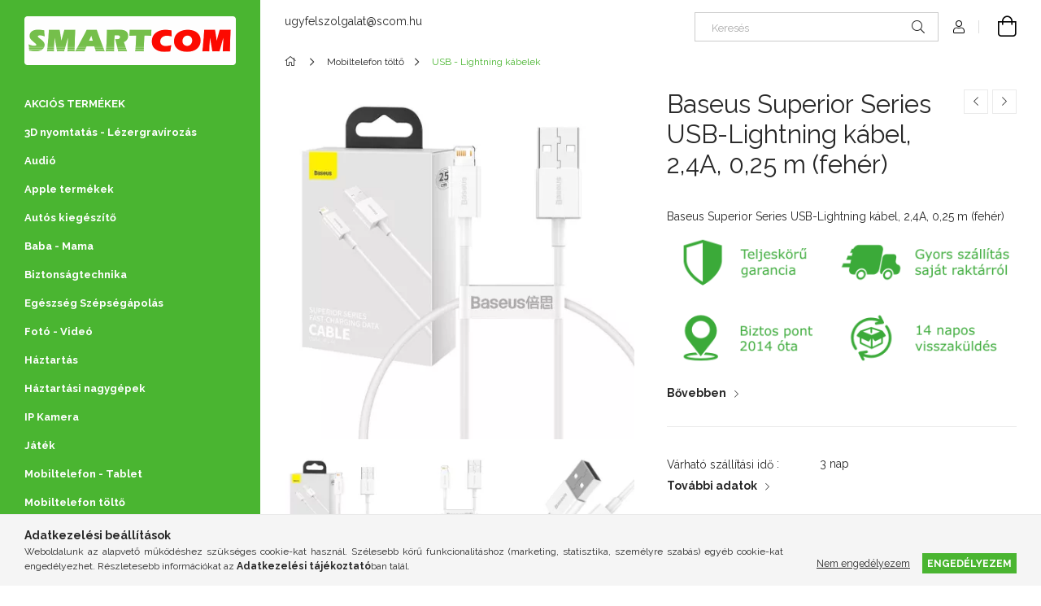

--- FILE ---
content_type: text/html; charset=UTF-8
request_url: https://www.scom.hu/spd/IP-20490/Baseus-Superior-Series-USB-Lightning-kabel-24A-025
body_size: 26980
content:
<!DOCTYPE html>
<html lang="hu">
<head>
    <meta charset="utf-8">
<meta name="description" content="Baseus Superior Series USB-Lightning kábel, 2,4A, 0,25 m (fehér), Baseus Superior Series USB-Lightning kábel, 2,4A, 0,25 m (fehér), SMARTCOM Webáruház">
<meta name="robots" content="index, follow">
<meta http-equiv="X-UA-Compatible" content="IE=Edge">
<meta property="og:site_name" content=" SMARTCOM Webáruház" />
<meta property="og:title" content="Baseus Superior Series USB-Lightning kábel, 2,4A, 0,25 m (fe">
<meta property="og:description" content="Baseus Superior Series USB-Lightning kábel, 2,4A, 0,25 m (fehér), Baseus Superior Series USB-Lightning kábel, 2,4A, 0,25 m (fehér), SMARTCOM Webáruház">
<meta property="og:type" content="product">
<meta property="og:url" content="https://www.scom.hu/spd/IP-20490/Baseus-Superior-Series-USB-Lightning-kabel-24A-025">
<meta property="og:image" content="https://www.scom.hu/img/16439/IP-20490/IP-20490.webp">
<meta name="facebook-domain-verification" content="hxce95p9k7hvqt9rh9sbyjv7wb6qm9">
<meta name="google-site-verification" content="82KJze9uOKPRw0361q8oEEZfHKoUegasdvxwJ7E2smo">
<meta property="fb:admins" content="1471199663162580">
<meta name="mobile-web-app-capable" content="yes">
<meta name="apple-mobile-web-app-capable" content="yes">
<meta name="MobileOptimized" content="320">
<meta name="HandheldFriendly" content="true">

<title>Baseus Superior Series USB-Lightning kábel, 2,4A, 0,25 m (fe</title>


<script>
var service_type="shop";
var shop_url_main="https://www.scom.hu";
var actual_lang="hu";
var money_len="0";
var money_thousend=" ";
var money_dec=",";
var shop_id=16439;
var unas_design_url="https:"+"/"+"/"+"www.scom.hu"+"/"+"!common_design"+"/"+"base"+"/"+"001903"+"/";
var unas_design_code='001903';
var unas_base_design_code='1900';
var unas_design_ver=4;
var unas_design_subver=6;
var unas_shop_url='https://www.scom.hu';
var responsive="yes";
var config_plus=new Array();
config_plus['cart_redirect']=1;
config_plus['money_type']='Ft';
config_plus['money_type_display']='Ft';
var lang_text=new Array();

var UNAS = UNAS || {};
UNAS.shop={"base_url":'https://www.scom.hu',"domain":'www.scom.hu',"username":'smartcom.unas.hu',"id":16439,"lang":'hu',"currency_type":'Ft',"currency_code":'HUF',"currency_rate":'1',"currency_length":0,"base_currency_length":0,"canonical_url":'https://www.scom.hu/spd/IP-20490/Baseus-Superior-Series-USB-Lightning-kabel-24A-025'};
UNAS.design={"code":'001903',"page":'product_details'};
UNAS.api_auth="a200dc47c608fea644796e04075b2b01";
UNAS.customer={"email":'',"id":0,"group_id":0,"without_registration":0};
UNAS.shop["category_id"]="727087";
UNAS.shop["sku"]="IP-20490";
UNAS.shop["product_id"]="577312342";
UNAS.shop["only_private_customer_can_purchase"] = false;
 

UNAS.text = {
    "button_overlay_close": `Bezár`,
    "popup_window": `Felugró ablak`,
    "list": `lista`,
    "updating_in_progress": `frissítés folyamatban`,
    "updated": `frissítve`,
    "is_opened": `megnyitva`,
    "is_closed": `bezárva`,
    "deleted": `törölve`,
    "consent_granted": `hozzájárulás megadva`,
    "consent_rejected": `hozzájárulás elutasítva`,
    "field_is_incorrect": `mező hibás`,
    "error_title": `Hiba!`,
    "product_variants": `termék változatok`,
    "product_added_to_cart": `A termék a kosárba került`,
    "product_added_to_cart_with_qty_problem": `A termékből csak [qty_added_to_cart] [qty_unit] került kosárba`,
    "product_removed_from_cart": `A termék törölve a kosárból`,
    "reg_title_name": `Név`,
    "reg_title_company_name": `Cégnév`,
    "number_of_items_in_cart": `Kosárban lévő tételek száma`,
    "cart_is_empty": `A kosár üres`,
    "cart_updated": `A kosár frissült`
};


UNAS.text["delete_from_compare"]= `Törlés összehasonlításból`;
UNAS.text["comparison"]= `Összehasonlítás`;

UNAS.text["delete_from_favourites"]= `Törlés a kedvencek közül`;
UNAS.text["add_to_favourites"]= `Kedvencekhez`;






window.lazySizesConfig=window.lazySizesConfig || {};
window.lazySizesConfig.loadMode=1;
window.lazySizesConfig.loadHidden=false;

window.dataLayer = window.dataLayer || [];
function gtag(){dataLayer.push(arguments)};
gtag('js', new Date());
</script>

<script src="https://www.scom.hu/!common_packages/jquery/jquery-3.2.1.js?mod_time=1759314983"></script>
<script src="https://www.scom.hu/!common_packages/jquery/plugins/migrate/migrate.js?mod_time=1759314984"></script>
<script src="https://www.scom.hu/!common_packages/jquery/plugins/autocomplete/autocomplete.js?mod_time=1759314983"></script>
<script src="https://www.scom.hu/!common_packages/jquery/plugins/tools/overlay/overlay.js?mod_time=1759314984"></script>
<script src="https://www.scom.hu/!common_packages/jquery/plugins/tools/toolbox/toolbox.expose.js?mod_time=1759314984"></script>
<script src="https://www.scom.hu/!common_packages/jquery/plugins/lazysizes/lazysizes.min.js?mod_time=1759314984"></script>
<script src="https://www.scom.hu/!common_packages/jquery/own/shop_common/exploded/common.js?mod_time=1764831093"></script>
<script src="https://www.scom.hu/!common_packages/jquery/own/shop_common/exploded/common_overlay.js?mod_time=1759314983"></script>
<script src="https://www.scom.hu/!common_packages/jquery/own/shop_common/exploded/common_shop_popup.js?mod_time=1759314983"></script>
<script src="https://www.scom.hu/!common_packages/jquery/own/shop_common/exploded/page_product_details.js?mod_time=1759314983"></script>
<script src="https://www.scom.hu/!common_packages/jquery/own/shop_common/exploded/function_favourites.js?mod_time=1759314983"></script>
<script src="https://www.scom.hu/!common_packages/jquery/own/shop_common/exploded/function_compare.js?mod_time=1759314983"></script>
<script src="https://www.scom.hu/!common_packages/jquery/own/shop_common/exploded/function_recommend.js?mod_time=1759314983"></script>
<script src="https://www.scom.hu/!common_packages/jquery/own/shop_common/exploded/function_product_print.js?mod_time=1759314983"></script>
<script src="https://www.scom.hu/!common_packages/jquery/own/shop_common/exploded/function_product_subscription.js?mod_time=1759314983"></script>
<script src="https://www.scom.hu/!common_packages/jquery/plugins/hoverintent/hoverintent.js?mod_time=1759314984"></script>
<script src="https://www.scom.hu/!common_packages/jquery/own/shop_tooltip/shop_tooltip.js?mod_time=1759314983"></script>
<script src="https://www.scom.hu/!common_design/base/001900/main.js?mod_time=1759314986"></script>
<script src="https://www.scom.hu/!common_packages/jquery/plugins/perfectscrollbar/perfect-scrollbar-1.4.0/perfect-scrollbar.min.js?mod_time=1759314984"></script>
<script src="https://www.scom.hu/!common_packages/jquery/plugins/swiper/swiper-bundle.min.js?mod_time=1759314984"></script>
<script src="https://www.scom.hu/!common_packages/jquery/plugins/toastr/toastr.min.js?mod_time=1759314984"></script>
<script src="https://www.scom.hu/!common_packages/jquery/plugins/tippy/popper-2.4.4.min.js?mod_time=1759314984"></script>
<script src="https://www.scom.hu/!common_packages/jquery/plugins/tippy/tippy-bundle.umd.min.js?mod_time=1759314984"></script>
<script src="https://www.scom.hu/!common_packages/jquery/plugins/photoswipe/photoswipe.min.js?mod_time=1759314984"></script>
<script src="https://www.scom.hu/!common_packages/jquery/plugins/photoswipe/photoswipe-ui-default.min.js?mod_time=1759314984"></script>

<link href="https://www.scom.hu/temp/shop_16439_aad11f4d047801a8b67488765f8f9198.css?mod_time=1769260464" rel="stylesheet" type="text/css">

<link href="https://www.scom.hu/spd/IP-20490/Baseus-Superior-Series-USB-Lightning-kabel-24A-025" rel="canonical">
<link href="https://www.scom.hu/shop_ordered/16439/design_pic/favicon.ico" rel="shortcut icon">
<script>
        var google_consent=1;
    
        gtag('consent', 'default', {
           'ad_storage': 'denied',
           'ad_user_data': 'denied',
           'ad_personalization': 'denied',
           'analytics_storage': 'denied',
           'functionality_storage': 'denied',
           'personalization_storage': 'denied',
           'security_storage': 'granted'
        });

    
        gtag('consent', 'update', {
           'ad_storage': 'denied',
           'ad_user_data': 'denied',
           'ad_personalization': 'denied',
           'analytics_storage': 'denied',
           'functionality_storage': 'denied',
           'personalization_storage': 'denied',
           'security_storage': 'granted'
        });

        </script>
    <script async src="https://www.googletagmanager.com/gtag/js?id=UA-57638546-1"></script>    <script>
    gtag('config', 'UA-57638546-1');

        </script>
        <script>
    var google_analytics=1;

                gtag('event', 'view_item', {
              "currency": "HUF",
              "value": '990',
              "items": [
                  {
                      "item_id": "IP-20490",
                      "item_name": "Baseus Superior Series USB-Lightning kábel, 2,4A, 0,25 m (fehér)",
                      "item_category": "Mobiltelefon töltő/USB - Lightning kábelek",
                      "price": '990'
                  }
              ],
              'non_interaction': true
            });
               </script>
           <script>
        gtag('config', 'AW-963321959');
                </script>
            <script>
        var google_ads=1;

                gtag('event','remarketing', {
            'ecomm_pagetype': 'product',
            'ecomm_prodid': ["IP-20490"],
            'ecomm_totalvalue': 990        });
            </script>
    
    <script>
    var facebook_pixel=1;
    /* <![CDATA[ */
        !function(f,b,e,v,n,t,s){if(f.fbq)return;n=f.fbq=function(){n.callMethod?
            n.callMethod.apply(n,arguments):n.queue.push(arguments)};if(!f._fbq)f._fbq=n;
            n.push=n;n.loaded=!0;n.version='2.0';n.queue=[];t=b.createElement(e);t.async=!0;
            t.src=v;s=b.getElementsByTagName(e)[0];s.parentNode.insertBefore(t,s)}(window,
                document,'script','//connect.facebook.net/en_US/fbevents.js');

        fbq('init', '971995516877100');
                fbq('track', 'PageView', {}, {eventID:'PageView.aXVEfB3vkID_i08Dh2FwsQAAtBI'});
        
        fbq('track', 'ViewContent', {
            content_name: 'Baseus Superior Series USB-Lightning kábel, 2,4A, 0,25 m (fehér)',
            content_category: 'Mobiltelefon töltő > USB - Lightning kábelek',
            content_ids: ['IP-20490'],
            contents: [{'id': 'IP-20490', 'quantity': '5'}],
            content_type: 'product',
            value: 990,
            currency: 'HUF'
        }, {eventID:'ViewContent.aXVEfB3vkID_i08Dh2FwsQAAtBI'});

        
        $(document).ready(function() {
            $(document).on("addToCart", function(event, product_array){
                facebook_event('AddToCart',{
					content_name: product_array.name,
					content_category: product_array.category,
					content_ids: [product_array.sku],
					contents: [{'id': product_array.sku, 'quantity': product_array.qty}],
					content_type: 'product',
					value: product_array.price,
					currency: 'HUF'
				}, {eventID:'AddToCart.' + product_array.event_id});
            });

            $(document).on("addToFavourites", function(event, product_array){
                facebook_event('AddToWishlist', {
                    content_ids: [product_array.sku],
                    content_type: 'product'
                }, {eventID:'AddToFavourites.' + product_array.event_id});
            });
        });

    /* ]]> */
    </script>
<script>
(function(i,s,o,g,r,a,m){i['BarionAnalyticsObject']=r;i[r]=i[r]||function(){
    (i[r].q=i[r].q||[]).push(arguments)},i[r].l=1*new Date();a=s.createElement(o),
    m=s.getElementsByTagName(o)[0];a.async=1;a.src=g;m.parentNode.insertBefore(a,m)
})(window, document, 'script', 'https://pixel.barion.com/bp.js', 'bp');
                    
bp('init', 'addBarionPixelId', 'BP-fNl8I0zurQ-83');
</script>
<noscript><img height='1' width='1' style='display:none' alt='' src='https://pixel.barion.com/a.gif?__ba_pixel_id=BP-fNl8I0zurQ-83&ev=contentView&noscript=1'/></noscript>
<script>
$(document).ready(function () {
     UNAS.onGrantConsent(function(){
         bp('consent', 'grantConsent');
     });
     
     UNAS.onRejectConsent(function(){
         bp('consent', 'rejectConsent');
     });

     var contentViewProperties = {
         'currency': 'HUF',
         'quantity': 5,
         'unit': 'db.',
         'unitPrice': 990,
         'category': 'Mobiltelefon töltő|USB - Lightning kábelek',
         'imageUrl': 'https://www.scom.hu/img/16439/IP-20490/456x456,r/IP-20490.webp?time=1767656108',
         'name': 'Baseus Superior Series USB-Lightning kábel, 2,4A, 0,25 m (fehér)',
         'contentType': 'Product',
         'id': 'IP-20490',
     }
     bp('track', 'contentView', contentViewProperties);

     UNAS.onChangeVariant(function(event,params){
         var variant = '';
         if (typeof params.variant_list1!=='undefined') variant+=params.variant_list1;
         if (typeof params.variant_list2!=='undefined') variant+='|'+params.variant_list2;
         if (typeof params.variant_list3!=='undefined') variant+='|'+params.variant_list3;
         var customizeProductProperties = {
            'contentType': 'Product',
            'currency': 'HUF',
            'id': params.sku,
            'name': 'Baseus Superior Series USB-Lightning kábel, 2,4A, 0,25 m (fehér)',
            'unit': 'db.',
            'unitPrice': 990,
            'variant': variant,
            'list': 'ProductPage'
        }
        bp('track', 'customizeProduct', customizeProductProperties);
     });

     UNAS.onAddToCart(function(event,params){
         var variant = '';
         if (typeof params.variant_list1!=='undefined') variant+=params.variant_list1;
         if (typeof params.variant_list2!=='undefined') variant+='|'+params.variant_list2;
         if (typeof params.variant_list3!=='undefined') variant+='|'+params.variant_list3;
         var addToCartProperties = {
             'contentType': 'Product',
             'currency': 'HUF',
             'id': params.sku,
             'name': params.name,
             'quantity': parseFloat(params.qty_add),
             'totalItemPrice': params.qty*params.price,
             'unit': params.unit,
             'unitPrice': parseFloat(params.price),
             'category': params.category,
             'variant': variant
         };
         bp('track', 'addToCart', addToCartProperties);
     });

     UNAS.onClickProduct(function(event,params){
         UNAS.getProduct(function(result) {
             if (result.name!=undefined) {
                 var clickProductProperties  = {
                     'contentType': 'Product',
                     'currency': 'HUF',
                     'id': params.sku,
                     'name': result.name,
                     'unit': result.unit,
                     'unitPrice': parseFloat(result.unit_price),
                     'quantity': 1
                 }
                 bp('track', 'clickProduct', clickProductProperties );
             }
         },params);
     });

UNAS.onRemoveFromCart(function(event,params){
     bp('track', 'removeFromCart', {
         'contentType': 'Product',
         'currency': 'HUF',
         'id': params.sku,
         'name': params.name,
         'quantity': params.qty,
         'totalItemPrice': params.price * params.qty,
         'unit': params.unit,
         'unitPrice': parseFloat(params.price),
         'list': 'BasketPage'
     });
});

});
</script><!-- Arukereso.cz PRODUCT DETAIL script -->
<script>
  (function(t, r, a, c, k, i, n, g) {t["ROIDataObject"] = k;
      t[k]=t[k]||function(){(t[k].q=t[k].q||[]).push(arguments)},t[k].c=i;n=r.createElement(a),
      g=r.getElementsByTagName(a)[0];n.async=1;n.src=c;g.parentNode.insertBefore(n,g)
      })(window, document, "script", "//www.arukereso.hu/ocm/sdk.js?source=unas&version=2&page=product_detail","arukereso", "hu");
</script>
<!-- End Arukereso.hu PRODUCT DETAIL script -->


<script src="https://www.onlinepenztarca.hu/js/onlinepenztarcajs.js?btr=nCDjn-mkDgy-jtxHj-jgCoh" defer></script>


    <meta content="width=device-width, initial-scale=1.0" name="viewport">
	<link rel="preload" href="https://www.scom.hu/!common_design/own/fonts/1800/customicons/custom-icons.woff2" as="font" type="font/woff2" crossorigin>
    <link rel="preconnect" href="https://fonts.gstatic.com">
    <link rel="preload" href="https://fonts.googleapis.com/css2?family=Raleway:wght@400;700&display=swap" as="style">
    <link rel="stylesheet" href="https://fonts.googleapis.com/css2?family=Raleway:wght@400;700&display=swap" media="print" onload="this.media='all'">
    <noscript>
        <link rel="stylesheet" href="https://fonts.googleapis.com/css2?family=Raleway:wght@400;700&display=swap">
    </noscript>

    
    
    
    
    
    

    
    
    
    



                                       <style>
                .banner_start_big-wrapper .swiper-slide {
                    padding-top: calc(100%);
                }
                 @media (max-width: 991.98px){ .banner_start_big-wrapper .swiper-slide { padding-top: calc(100%);}}                  @media (max-width: 767.98px){ .banner_start_big-wrapper .swiper-slide { padding-top: calc(100%);}}                  @media (max-width: 575.98px){ .banner_start_big-wrapper .swiper-slide { padding-top: calc(100%);}}                 </style>

                                    <link rel="preload" media="(max-width: 364.98px)" imagesrcset="https://www.scom.hu/!common_design/custom/smartcom.unas.hu/element/layout_hu_banner_start_big-755_2_xxsmall.webp?time=1767788781 1x" href="https://www.scom.hu/!common_design/custom/smartcom.unas.hu/element/layout_hu_banner_start_big-755_2_xxsmall.webp?time=1767788781" as="image">
                                                    <link rel="preload" media="(min-width: 365px) and (max-width: 413.98px)" imagesrcset="https://www.scom.hu/!common_design/custom/smartcom.unas.hu/element/layout_hu_banner_start_big-755_2_xsmall.webp?time=1767788781 1x" href="https://www.scom.hu/!common_design/custom/smartcom.unas.hu/element/layout_hu_banner_start_big-755_2_xsmall.webp?time=1767788781" as="image">
                                                    <link rel="preload" media="(min-width: 414px) and (max-width: 575.98px)" imagesrcset="https://www.scom.hu/!common_design/custom/smartcom.unas.hu/element/layout_hu_banner_start_big-755_2_small.webp?time=1767788781 1x" href="https://www.scom.hu/!common_design/custom/smartcom.unas.hu/element/layout_hu_banner_start_big-755_2_small.webp?time=1767788781" as="image">
                                                    <link rel="preload" media="(min-width: 576px) and (max-width: 767.98px)" imagesrcset="https://www.scom.hu/!common_design/custom/smartcom.unas.hu/element/layout_hu_banner_start_big-755_2_medium.webp?time=1767788781 1x" href="https://www.scom.hu/!common_design/custom/smartcom.unas.hu/element/layout_hu_banner_start_big-755_2_medium.webp?time=1767788781" as="image">
                                                    <link rel="preload" media="(min-width: 768px) and (max-width: 991.98px)" imagesrcset="https://www.scom.hu/!common_design/custom/smartcom.unas.hu/element/layout_hu_banner_start_big-755_2_large.webp?time=1767788781 1x" href="https://www.scom.hu/!common_design/custom/smartcom.unas.hu/element/layout_hu_banner_start_big-755_2_large.webp?time=1767788781" as="image">
                                                    <link rel="preload" media="(min-width: 992px) and (max-width: 1199.98px)" imagesrcset="https://www.scom.hu/!common_design/custom/smartcom.unas.hu/element/layout_hu_banner_start_big-755_2_xlarge.webp?time=1767788781 1x" href="https://www.scom.hu/!common_design/custom/smartcom.unas.hu/element/layout_hu_banner_start_big-755_2_xlarge.webp?time=1767788781" as="image">
                                            <link rel="preload" media="(min-width: 1200px) and (max-width: 1439.98px)" imagesrcset="https://www.scom.hu/!common_design/custom/smartcom.unas.hu/element/layout_hu_banner_start_big-755_2_xxlarge.webp?time=1767788781 1x" href="https://www.scom.hu/!common_design/custom/smartcom.unas.hu/element/layout_hu_banner_start_big-755_2_xxlarge.webp?time=1767788781" as="image">
                                                            <link rel="preload" media="(min-width: 1440px)" imagesrcset="https://www.scom.hu/!common_design/custom/smartcom.unas.hu/element/layout_hu_banner_start_big-755_2_default.webp?time=1767788781 1x" href="https://www.scom.hu/!common_design/custom/smartcom.unas.hu/element/layout_hu_banner_start_big-755_2_default.webp?time=1767788781" as="image">
                                                                                        
    


                                         
    


                                            <style>
                 .start_item_2-wrapper {padding-top: calc(49.6688741722%);}
                  @media (max-width: 991.98px){ .start_item_2-wrapper { padding-top: calc(49.6688741722%);}}                   @media (max-width: 767.98px){ .start_item_2-wrapper { padding-top: calc(49.6688741722%);}}                   @media (max-width: 575.98px){ .start_item_2-wrapper { padding-top: calc(49.6688741722%);}}                  </style>
                           
    
    



                        
                        
    
    
    
    
</head>






<body class='design_ver4 design_subver1 design_subver2 design_subver3 design_subver4 design_subver5 design_subver6' id="ud_shop_artdet">
    <div id="fb-root"></div>
    <script>
        window.fbAsyncInit = function() {
            FB.init({
                xfbml            : true,
                version          : 'v22.0'
            });
        };
    </script>
    <script async defer crossorigin="anonymous" src="https://connect.facebook.net/hu_HU/sdk.js"></script>
    <div id="image_to_cart" style="display:none; position:absolute; z-index:100000;"></div>
<div class="overlay_common overlay_warning" id="overlay_cart_add"></div>
<script>$(document).ready(function(){ overlay_init("cart_add",{"onBeforeLoad":false}); });</script>
<div id="overlay_login_outer"></div>	
	<script>
	$(document).ready(function(){
	    var login_redir_init="";

		$("#overlay_login_outer").overlay({
			onBeforeLoad: function() {
                var login_redir_temp=login_redir_init;
                if (login_redir_act!="") {
                    login_redir_temp=login_redir_act;
                    login_redir_act="";
                }

									$.ajax({
						type: "GET",
						async: true,
						url: "https://www.scom.hu/shop_ajax/ajax_popup_login.php",
						data: {
							shop_id:"16439",
							lang_master:"hu",
                            login_redir:login_redir_temp,
							explicit:"ok",
							get_ajax:"1"
						},
						success: function(data){
							$("#overlay_login_outer").html(data);
							if (unas_design_ver >= 5) $("#overlay_login_outer").modal('show');
							$('#overlay_login1 input[name=shop_pass_login]').keypress(function(e) {
								var code = e.keyCode ? e.keyCode : e.which;
								if(code.toString() == 13) {		
									document.form_login_overlay.submit();		
								}	
							});	
						}
					});
								},
			top: 50,
			mask: {
	color: "#000000",
	loadSpeed: 200,
	maskId: "exposeMaskOverlay",
	opacity: 0.7
},
			closeOnClick: (config_plus['overlay_close_on_click_forced'] === 1),
			onClose: function(event, overlayIndex) {
				$("#login_redir").val("");
			},
			load: false
		});
		
			});
	function overlay_login() {
		$(document).ready(function(){
			$("#overlay_login_outer").overlay().load();
		});
	}
	function overlay_login_remind() {
        if (unas_design_ver >= 5) {
            $("#overlay_remind").overlay().load();
        } else {
            $(document).ready(function () {
                $("#overlay_login_outer").overlay().close();
                setTimeout('$("#overlay_remind").overlay().load();', 250);
            });
        }
	}

    var login_redir_act="";
    function overlay_login_redir(redir) {
        login_redir_act=redir;
        $("#overlay_login_outer").overlay().load();
    }
	</script>  
	<div class="overlay_common overlay_info" id="overlay_remind"></div>
<script>$(document).ready(function(){ overlay_init("remind",[]); });</script>

	<script>
    	function overlay_login_error_remind() {
		$(document).ready(function(){
			load_login=0;
			$("#overlay_error").overlay().close();
			setTimeout('$("#overlay_remind").overlay().load();', 250);	
		});
	}
	</script>  
	<div class="overlay_common overlay_info" id="overlay_newsletter"></div>
<script>$(document).ready(function(){ overlay_init("newsletter",[]); });</script>

<script>
function overlay_newsletter() {
    $(document).ready(function(){
        $("#overlay_newsletter").overlay().load();
    });
}
</script>
<div class="overlay_common overlay_info" id="overlay_product_subscription"></div>
<script>$(document).ready(function(){ overlay_init("product_subscription",[]); });</script>
<div class="overlay_common overlay_error" id="overlay_script"></div>
<script>$(document).ready(function(){ overlay_init("script",[]); });</script>
    <script>
    $(document).ready(function() {
        $.ajax({
            type: "GET",
            url: "https://www.scom.hu/shop_ajax/ajax_stat.php",
            data: {master_shop_id:"16439",get_ajax:"1"}
        });
    });
    </script>
    

<div id="container" class="page_shop_artdet_IP_20490 position-relative d-flex filter-in-subcategory-disabled">
    <div class="col-fix-custom-1 side-dropdown" data-content-for=".side-btn, .filter-btn" data-content-direction="left">
        <section class="main-left">
            <div class="main-left__inner h-100">
                <button class="main-left__close-btn btn-close d-xl-none" data-btn-for=".side-dropdown" type="button" aria-label="Bezár"></button>
                <div class="main-left__content d-flex flex-column">
                    <header class="main-left__header">
                        


        <div id="header_logo_img1" class="js-element logo d-none d-xl-block mb-5 px-5" data-element-name="header_logo">
                                    <a href="https://www.scom.hu/">                <picture>
                    <source srcset="                                    https://www.scom.hu/!common_design/custom/smartcom.unas.hu/element/layout_hu_header_logo-260x60_1_default.png?time=1718023717 520w,
                                    https://www.scom.hu/!common_design/custom/smartcom.unas.hu/element/layout_hu_header_logo-260x60_1_default_retina.png?time=1718023717 520w                                    "
                            sizes=" 520px"
                    >
                    <img src="https://www.scom.hu/!common_design/custom/smartcom.unas.hu/element/layout_hu_header_logo-260x60_1_default.png?time=1718023717"
                         alt="Főoldal"
                    >
                </picture>
                </a>                        </div>
    
                    </header>
                    <div class="box_container main-menus has-toggle-button">
                        <div class="box">
                            <div id="main-menus-content" class="box__content main-menus__content js-main-menus-content has-maxheight is-active">
                                    <ul class="cat-menus level-0" data-level="cat-level-0">
                                <li class='cat-menu js-cat-menu-406629' data-id="406629">
            <span class="cat-menu__name" >
                <a class='cat-menu__link' href='https://www.scom.hu/AKCIOS-TERMEKEK' >                    AKCIÓS TERMÉKEK                    </a>            </span>
                            </li>
                                <li class='cat-menu js-cat-menu-154578' data-id="154578">
            <span class="cat-menu__name" >
                <a class='cat-menu__link' href='https://www.scom.hu/3D-nyomtatas-Lezergravirozas' >                    3D nyomtatás - Lézergravírozás                    </a>            </span>
                            </li>
                                <li class='cat-menu js-cat-menu-312032' data-id="312032">
            <span class="cat-menu__name" >
                <a class='cat-menu__link' href='https://www.scom.hu/audio' >                    Audió                    </a>            </span>
                            </li>
                                <li class='cat-menu js-cat-menu-350252' data-id="350252">
            <span class="cat-menu__name" >
                <a class='cat-menu__link' href='https://www.scom.hu/Apple' >                    Apple termékek                    </a>            </span>
                            </li>
                                <li class='cat-menu js-cat-menu-896468' data-id="896468">
            <span class="cat-menu__name" >
                <a class='cat-menu__link' href='https://www.scom.hu/spl/896468/Autos-kiegeszito' >                    Autós kiegészítő                    </a>            </span>
                            </li>
                                <li class='cat-menu js-cat-menu-238177' data-id="238177">
            <span class="cat-menu__name" >
                <a class='cat-menu__link' href='https://www.scom.hu/Baba-Mama' >                    Baba - Mama                    </a>            </span>
                            </li>
                                <li class='cat-menu js-cat-menu-494360' data-id="494360">
            <span class="cat-menu__name" >
                <a class='cat-menu__link' href='https://www.scom.hu/biztonsagtechnika' >                    Biztonságtechnika                    </a>            </span>
                            </li>
                                <li class='cat-menu js-cat-menu-810211' data-id="810211">
            <span class="cat-menu__name" >
                <a class='cat-menu__link' href='https://www.scom.hu/szepsegapolas' >                    Egészség Szépségápolás                    </a>            </span>
                            </li>
                                <li class='cat-menu js-cat-menu-308151' data-id="308151">
            <span class="cat-menu__name" >
                <a class='cat-menu__link' href='https://www.scom.hu/Foto-Video' >                    Fotó - Videó                    </a>            </span>
                            </li>
                                <li class='cat-menu js-cat-menu-166635' data-id="166635">
            <span class="cat-menu__name" >
                <a class='cat-menu__link' href='https://www.scom.hu/haztartas' >                    Háztartás                    </a>            </span>
                            </li>
                                <li class='cat-menu js-cat-menu-269738' data-id="269738">
            <span class="cat-menu__name" >
                <a class='cat-menu__link' href='https://www.scom.hu/Haztartasi-nagygepek' >                    Háztartási nagygépek                    </a>            </span>
                            </li>
                                <li class='cat-menu js-cat-menu-874762' data-id="874762">
            <span class="cat-menu__name" >
                <a class='cat-menu__link' href='https://www.scom.hu/spl/874762/IP-Kamera' >                    IP Kamera                    </a>            </span>
                            </li>
                                <li class='cat-menu js-cat-menu-787790' data-id="787790">
            <span class="cat-menu__name" >
                <a class='cat-menu__link' href='https://www.scom.hu/Jatek' >                    Játék                    </a>            </span>
                            </li>
                                <li class='cat-menu js-cat-menu-740164' data-id="740164">
            <span class="cat-menu__name" >
                <a class='cat-menu__link' href='https://www.scom.hu/Mobiltelefon-Tablet' >                    Mobiltelefon - Tablet                    </a>            </span>
                            </li>
                                <li class='cat-menu js-cat-menu-677572' data-id="677572">
            <span class="cat-menu__name" >
                <a class='cat-menu__link' href='https://www.scom.hu/spl/677572/Mobiltelefon-tolto' >                    Mobiltelefon töltő                    </a>            </span>
                            </li>
                                <li class='cat-menu js-cat-menu-173707' data-id="173707">
            <span class="cat-menu__name" >
                <a class='cat-menu__link' href='https://www.scom.hu/spl/173707/Multimedia' >                    Multimédia                    </a>            </span>
                            </li>
                                <li class='cat-menu js-cat-menu-858438' data-id="858438">
            <span class="cat-menu__name" >
                <a class='cat-menu__link' href='https://www.scom.hu/Nyomtatas-kellekanyag' >                    Nyomtatás - kellékanyag                    </a>            </span>
                            </li>
                                <li class='cat-menu js-cat-menu-424189' data-id="424189">
            <span class="cat-menu__name" >
                <a class='cat-menu__link' href='https://www.scom.hu/spl/424189/Okoskarkoto-Okosora' >                    Okoskarkötő Okosóra                    </a>            </span>
                            </li>
                                <li class='cat-menu js-cat-menu-676788' data-id="676788">
            <span class="cat-menu__name" >
                <a class='cat-menu__link' href='https://www.scom.hu/spl/676788/Okosotthon' >                    Okosotthon                    </a>            </span>
                            </li>
                                <li class='cat-menu js-cat-menu-941877' data-id="941877">
            <span class="cat-menu__name" >
                <a class='cat-menu__link' href='https://www.scom.hu/Okoseszkozok-kisallatoknak' >                    Okoseszközök kisállatoknak                    </a>            </span>
                            </li>
                                <li class='cat-menu js-cat-menu-264293' data-id="264293">
            <span class="cat-menu__name" >
                <a class='cat-menu__link' href='https://www.scom.hu/spl/264293/Szamitastechnika' >                    Számítástechnika                    </a>            </span>
                            </li>
                                <li class='cat-menu js-cat-menu-908603' data-id="908603">
            <span class="cat-menu__name" >
                <a class='cat-menu__link' href='https://www.scom.hu/Iroda' >                    Iroda                    </a>            </span>
                            </li>
                                <li class='cat-menu js-cat-menu-116764' data-id="116764">
            <span class="cat-menu__name" >
                <a class='cat-menu__link' href='https://www.scom.hu/Szerszamok' >                    Szerszámok                    </a>            </span>
                            </li>
                                <li class='cat-menu js-cat-menu-258322' data-id="258322">
            <span class="cat-menu__name" >
                <a class='cat-menu__link' href='https://www.scom.hu/Sport-Szabadido' >                    Sport Szabadidő                    </a>            </span>
                            </li>
                                <li class='cat-menu js-cat-menu-984345' data-id="984345">
            <span class="cat-menu__name" >
                <a class='cat-menu__link' href='https://www.scom.hu/spl/984345/Tartozekok' >                    Tartozékok                    </a>            </span>
                            </li>
                                <li class='cat-menu js-cat-menu-179304' data-id="179304">
            <span class="cat-menu__name" >
                <a class='cat-menu__link' href='https://www.scom.hu/spl/179304/Vilagitas' >                    Világítás                    </a>            </span>
                            </li>
                                <li class='cat-menu js-cat-menu-252229' data-id="252229">
            <span class="cat-menu__name" >
                <a class='cat-menu__link' href='https://www.scom.hu/spl/252229/Egeszsegvedelem' >                    Egészségvédelem                     </a>            </span>
                            </li>
            </ul>
    <script>
        function catSubLoad($id,$ajaxUrl){
            let catMenuEl = $('.cat-menu[data-id="'+$id+'"]');

            $.ajax({
                type: 'GET',
                url: $ajaxUrl,
                beforeSend: function(){
                    catMenuEl.addClass('ajax-loading');
                    setTimeout(function (){
                        if (!catMenuEl.hasClass('ajax-loaded')) {
                            catMenuEl.addClass('ajax-loader');
                        }
                    }, 500);
                },
                success:function(data){
                    catMenuEl.append(data);
                    catItemMarking();
                    $(".cat-menu__name:not(.is-processed)").each(CatPicHover);
                    $("> .cat-menu__name", catMenuEl).attr('onclick','catOpen($(this));').trigger('click');
                    catMenuEl.removeClass('ajax-loading ajax-loader').addClass('ajax-loaded');
                }
            });
        }
        function catBack($this) {
            var thisBackBtn = $this;
            var thisCatLevel = thisBackBtn.closest('[data-level]').data('level');
            /** remove opened class from children */
            thisBackBtn.closest('.js-sublist').find('.cat-menu.is-opened').removeClass('is-opened');
            /** remove opened class from parent */
            if (window.matchMedia('(max-width: 992px)').matches) {
                setTimeout(function() {
                    thisBackBtn.closest('.cat-menu.is-opened').removeClass('is-opened');
                }, 400);
            } else {
                thisBackBtn.closest('.cat-menu.is-opened').removeClass('is-opened');
            }
            $('html').removeClass(thisCatLevel +'-is-opened');
        }
        function catOpen($this) {
            var thisCatMenu = $this.parent();
            psInit(thisCatMenu.find('.js-sublist-inner').first());
            var thisMainMenusContent = $('.js-main-menus-content');
            var thisCatMenuList = thisCatMenu.closest('[data-level]');
            var thisCatLevel = thisCatMenuList.data('level');

            if (thisCatLevel === "cat-level-0") {
                /*remove is-opened class form the rest menus (cat+plus)*/
                thisMainMenusContent.find('.is-opened').not(thisCatMenu).removeClass('is-opened');
            } else {
                /*remove is-opened class form the siblings cat menus */
                thisCatMenuList.find('.is-opened').not(thisCatMenu).removeClass('is-opened');
            }

            if (thisCatMenu.hasClass('is-opened')) {
                thisCatMenu.removeClass('is-opened');
                $('html').removeClass(thisCatLevel +'-is-opened');
            } else {
                thisCatMenu.addClass('is-opened');
                $('html').addClass(thisCatLevel +'-is-opened');
            }
        }
        function catsClose() {
            handleCloseDropdowns();
            handleCloseMenus();
        }
        function CatPicHover() {
            var catItem = $(this); /*span.cat-menu__name*/
            var parentCatPic = catItem.closest(".js-sublist").find(".js-parent-img-wrapper").first().find(".js-parent-img");
            var childSublist = catItem.siblings('.js-sublist');
            var parentCatPicSrc = parentCatPic.attr("data-src-orig");
            var parentCatPicSrcSet = parentCatPic.attr("data-srcset-orig");
            if (parentCatPicSrcSet === undefined) parentCatPicSrcSet="";

            var catItems = catItem.closest(".cat-menus");

            catItem.on('mouseenter', function() {
                if (!isTouchDevice) {
                    var currentAltPicSrcSet = $(this).data("retina-img-url");
                    parentCatPic.attr("src", $(this).data("img-url"));
                    if (currentAltPicSrcSet == undefined) currentAltPicSrcSet = "";
                    parentCatPic.attr("srcset", currentAltPicSrcSet);
                }
            });

            catItems.on('mouseleave', function() {
                if (!isTouchDevice) {
                    parentCatPic.attr("src", parentCatPicSrc);
                    parentCatPic.attr("srcset", parentCatPicSrcSet);
                }
            });

            childSublist.on('mouseenter', function() {
                if (!isTouchDevice) {
                    parentCatPic.attr("src", parentCatPicSrc);
                    parentCatPic.attr("srcset", parentCatPicSrcSet);
                }
            });

            catItem.on('click', function() {
                if (!isTouchDevice) {
                    if ($(this).parent().hasClass('has-child')) {
                        parentCatPic.attr("src", parentCatPicSrc);
                        parentCatPic.attr("srcset", parentCatPicSrcSet);
                    }
                }
            });
            catItem.addClass('is-processed');

        }
        $(document).ready(function () {
            var cats = $(".cat-menu__name:not(.is-processed)");
            cats.each(CatPicHover);
        });
    </script>




                                                                <button aria-controls="main-menus-content" class="main-menus__btn btn btn-square--sm js-main-menus-btn is-active" aria-label="Kevesebb" aria-expanded="true" type="button"></button>
                                <script>
                                    $('.js-main-menus-btn').on('click', function (){
                                        let $thisBtn = $(this);
                                        let $thisContent = $('.js-main-menus-content');
                                        $thisBtn.toggleClass('is-active').attr('aria-label', (_, attr) => attr == 'Több' ? 'Kevesebb' : 'Több').attr('aria-expanded', (_, attr) => attr == 'false' ? 'true' : 'false');
                                        $thisContent.toggleClass('is-active');
                                        psElements['.main-left__inner'].update();
                                    });
                                </script>
                                                            </div>
                        </div>
                    </div>

                    <div id='box_container_home_banner1_1' class='box_container_1'>
                    <div class="box">
                        <h4 class="box__title">BRANDS</h4>
                        <div class="box__content js-box-content"><div id='box_banner_85928' class='box_content'><div class='box_txt text_normal'><p><a href="https://www.scom.hu/shop_search.php?search=xiaomi"><img src="https://www.scom.hu/shop_ordered/16439/pic/xiaomi-260.png" width="260" height="70" alt="" /></a></p>
<p><a href="https://www.scom.hu/shop_search.php?search=imilab"><img src="https://www.scom.hu/shop_ordered/16439/pic/imilab-260_.png" width="260" height="67" alt="" /></a></p>
<p><a href="https://www.scom.hu/shop_search.php?search=70mai"><img src="https://www.scom.hu/shop_ordered/16439/pic/70mai_260.png" width="260" height="75" alt="" /></a></p>
<p><a href="https://www.scom.hu/shop_search.php?search=deerma"><img src="https://www.scom.hu/shop_ordered/16439/pic/deerma_260.png" width="260" height="97" alt="" /></a></p>
<p><a href="https://www.scom.hu/shop_search.php?search=jbl"><img src="https://www.scom.hu/shop_ordered/16439/pic/jbl_260.png" width="260" height="159" alt="" /></a></p>
<p><a href="https://www.scom.hu/Baseus-akcio"><img src="https://www.scom.hu/shop_ordered/16439/pic/baseus_260.png" width="260" height="81" alt="" /></a></p>
<p><a href="https://www.scom.hu/USB-USB-C-kabelek?filter=2693272:UGREEN"><img src="https://www.scom.hu/shop_ordered/16439/pic/ugreen_260.png" width="260" height="61" alt="" /></a></p>
<p><a href="https://www.scom.hu/shop_search.php?search=dreame"><img src="https://www.scom.hu/shop_ordered/16439/pic/dreame-260.png" width="260" height="59" alt="" /></a></p>
<p><a href="https://www.scom.hu/shop_search.php?search=edifier"><img src="https://www.scom.hu/shop_ordered/16439/pic/edifier_260.png" width="260" height="81" alt="" /></a></p>
<p><a href="https://www.scom.hu/shop_search.php?search=darkflash"><img src="https://www.scom.hu/shop_ordered/16439/pic/darkflash_260.png" width="260" height="43" alt="" /></a></p>
<p><a href="https://www.scom.hu/shop_search.php?search=yeelight"><img src="https://www.scom.hu/shop_ordered/16439/pic/yeelight-260.png" width="260" height="73" alt="" /></a></p>
<p><img src="https://www.scom.hu/shop_ordered/16439/pic/emos_260.png" width="260" height="68" alt="" /></p>
<p><img src="https://www.scom.hu/shop_ordered/16439/pic/somogyi_260.png" width="260" height="118" alt="" /></p>
<p>&nbsp;</p></div></div></div>
                    </div>
                    </div><div id='box_container_home_banner2_1' class='box_container_2'>
                    <div class="box">
                        <h4 class="box__title">Elismerések, Díjak</h4>
                        <div class="box__content js-box-content"><div id='box_banner_240227' class='box_content'><div class='box_txt text_normal'><p><strong><span style="font-size: 18px;">2023.<br /></span></strong><span style="font-size: 18px;"><span style="font-size: 14px;">Az év minden napján Megbízható bolt</span></span><span style="font-size: 18px;"></span></p>
<p><strong><span style="font-size: 18px;"><img src="https://www.scom.hu/shop_ordered/16439/pic/GLS/well_trusted_100x100.png" alt="" style="margin-left: 25px; margin-right: 25px;" width="100" height="100" /></span></strong></p>
<p><strong><span style="font-size: 18px;">2022.<br /></span></strong><span style="font-size: 18px;"><span style="font-size: 14px;">Az év minden napján Megbízható bolt</span></span><strong><span style="font-size: 18px;"><br /><img src="https://www.scom.hu/shop_ordered/16439/pic/GLS/well_trusted_100x100.png" alt="" style="margin-left: 25px; margin-right: 25px;" width="100" height="100" /></span></strong></p>
<p><strong><span style="font-size: 18px;">2021.<br /></span></strong><span style="font-size: 18px;"><span style="font-size: 14px;">Az év minden napján Megbízható bolt</span></span><strong><span style="font-size: 18px;"><br /><img src="https://www.scom.hu/shop_ordered/16439/pic/GLS/well_trusted_100x100.png" alt="" style="margin-left: 25px; margin-right: 25px;" width="100" height="100" /></span></strong><strong><span style="font-size: 18px;"></span></strong></p>
<p><strong><span style="font-size: 18px;">2020.<br /></span></strong><span style="font-size: 18px;"><span style="font-size: 14px;">Az év minden napján Megbízható bolt</span></span><strong><span style="font-size: 18px;"><br /><img src="https://www.scom.hu/shop_ordered/16439/pic/GLS/well_trusted_100x100.png" alt="" style="margin-left: 25px; margin-right: 25px;" width="100" height="100" /></span></strong><strong><span style="font-size: 18px;"></span></strong></p>
<p><strong><span style="font-size: 18px;">2019.</span></strong><br />Az év minden napján Megbízható bolt<br /><img src="https://www.scom.hu/shop_ordered/16439/pic/GLS/well_trusted_100x100.png" alt="" style="margin-left: 25px; margin-right: 25px;" width="100" height="100" /><br /><br /><strong><span style="font-size: 18px;">2018.</span> </strong><br />Az Oszág Boltja<br /><img src="https://www.scom.hu/shop_ordered/16439/pic/GLS/ob2018-badge-minosegi-III-1_150.png" alt="" width="150" height="130" /><br /><br />Az év minden napján Megbízható bolt<br /><img src="https://www.scom.hu/shop_ordered/16439/pic/GLS/well_trusted_100x100.png" alt="" style="margin-left: 25px; margin-right: 25px;" width="100" height="100" /><br /><br /><strong><span style="font-size: 18px;">2017.</span> </strong><br />Az év minden napján Megbízható bolt<br /><img src="https://www.scom.hu/shop_ordered/16439/pic/GLS/trusted_100x100.png" style="margin-left: 25px; margin-right: 25px;" alt="" width="100" height="100" /></p></div></div></div>
                    </div>
                    </div>

                    


    <div class="js-element sidebar_contact box_container mt-auto" data-element-name="sidebar_contact">
                <h4 class="element__title box__title">Elérhetőség</h4>
                <div class="element__content box__content">
                                <style>
                .sidebar_contact .slide-1 a::before {
                    content: '\f095';
                }
            </style>
                        <div class="element__html slide-1"><p><a href="https://www.scom.hu/kapcsolat"><strong>ÜGYFÉLSZOLGÁLAT</strong></a></p>
<p>H-P: 9-12h, 13-16h<br />Szo: ZÁRVA<br />V: ZÁRVA<strong><br /></strong><strong></strong></p></div>
                                <style>
                .sidebar_contact .slide-2 a::before {
                    content: '\f0e0';
                }
            </style>
                        <div class="element__html slide-2"><p><a href="mailto:ugyfelszolgalat@scom.hu">ugyfelszolgalat@scom.hu</a></p>
<p>&nbsp;</p>
<p><span class="NA6bn BxUVEf ILfuVd" lang="en"><span class="hgKElc"><b>© </b></span></span>2014 - 2024 SMARTCOM Kft.</p></div>
                </div>
    </div>


                                        
                    
                    
                </div>
            </div>
        </section>
    </div>
    <main class="col-rest-custom-1">
        <section class="main-right filter-normal-not-exists">
            



            <header class="header">
                <div class="header-top position-relative py-3 py-md-4 px-3 px-xl-0">
                    <div class="d-flex flex-wrap flex-md-nowrap align-items-center">
                        <button class="side-btn dropdown--btn btn-text d-xl-none order-1" aria-label="Kategóriák további menüpontok" data-btn-for=".side-dropdown" type="button">
                            <span class="side-btn-icon icon--hamburger"></span>
                        </button>

                        


        <div id="header_logo_img" class="js-element logo col-6 col-xs-auto px-3 mr-auto d-xl-none order-2" data-element-name="header_logo">
                                    <a href="https://www.scom.hu/">                <picture>
                    <source srcset="                                    https://www.scom.hu/!common_design/custom/smartcom.unas.hu/element/layout_hu_header_logo-260x60_1_default.png?time=1718023717 520w,
                                    https://www.scom.hu/!common_design/custom/smartcom.unas.hu/element/layout_hu_header_logo-260x60_1_default_retina.png?time=1718023717 520w                                    "
                            sizes=" 520px"
                    >
                    <img src="https://www.scom.hu/!common_design/custom/smartcom.unas.hu/element/layout_hu_header_logo-260x60_1_default.png?time=1718023717"
                         alt="Főoldal"
                    >
                </picture>
                </a>                        </div>
    

                        


    <div class="js-element header_text_section_2 d-none d-lg-block pr-3 order-3" data-element-name="header_text_section_2">
        <div class="element__content ">
                            <div class="element__html slide-1"><p style="text-align: left;"><a href="mailto:ugyfelszolgalat@scom.hu">ugyfelszolgalat@scom.hu</a> <span style="font-size: 16px; color: #ff0000; background-color: #4ab531;"><strong><span style="color: #ffffff;"></span></strong></span></p>
<p>&nbsp;</p></div>
                    </div>
    </div>


                        <div class="search__dropdown col-12 col-md-auto px-0 order-1 mt-3 mt-md-0 ml-md-auto order-5 order-md-4">
                            <div class="search-box position-relative ml-auto browser-is-chrome" id="box_search_content">
    <form name="form_include_search" id="form_include_search" action="https://www.scom.hu/shop_search.php" method="get">
        <div class="box-search-group mb-0">
            <input data-stay-visible-breakpoint="768" name="search" id="box_search_input" value="" aria-label="Keresés"
                   pattern=".{3,100}" title="Hosszabb kereső kifejezést írjon be!" placeholder="Keresés" type="text" maxlength="100"
                   class="ac_input form-control js-search-input" autocomplete="off" required            >
            <div class="search-box__search-btn-outer input-group-append" title="Keresés">
                <button class='search-btn' aria-label="Keresés">
                    <span class="search-btn-icon icon--search"></span>
                </button>
                <button type="button" onclick="$('.js-search-smart-autocomplete').addClass('is-hidden');$(this).addClass('is-hidden');" class='search-close-btn d-md-none is-hidden' aria-label="">
                    <span class="search-close-btn-icon icon--close"></span>
                </button>
            </div>
            <div class="search__loading">
                <div class="loading-spinner--small"></div>
            </div>
        </div>
        <div class="search-box__mask"></div>
    </form>
    <div class="ac_results"></div>
</div>
<script>
    $(document).ready(function(){
        $(document).on('smartSearchCreate smartSearchOpen smartSearchHasResult', function(e){
            if (e.type !== 'smartSearchOpen' || (e.type === 'smartSearchOpen' && $('.js-search-smart-autocomplete').children().length > 0)) {
                $('.search-close-btn').removeClass('is-hidden');
            }
        });
        $(document).on('smartSearchClose smartSearchEmptyResult', function(){
            $('.search-close-btn').addClass('is-hidden');
        });
        $(document).on('smartSearchInputLoseFocus', function(){
            if ($('.js-search-smart-autocomplete').length>0) {
                setTimeout(function () {
                    let height = $(window).height() - ($('.js-search-smart-autocomplete').offset().top - $(window).scrollTop()) - 20;
                    $('.search-smart-autocomplete').css('max-height', height + 'px');
                }, 300);
            }
        });
    });
</script>


                        </div>

                        <ul class="header-buttons-list order-4 order-md-5 ml-auto ml-md-0">
                                                        <li>    <div class="profile">
        <button type="button" class="profile__btn js-profile-btn dropdown--btn" id="profile__btn" data-orders="https://www.scom.hu/shop_order_track.php" aria-label="Profil" data-btn-for=".profile__dropdown">
            <span class="profile__btn-icon icon--head"></span>
        </button>

        <div class="profile__dropdown dropdown--content dropdown--content-r d-xl-block" data-content-for=".profile__btn">
            <div role="button" class="profile__btn-close btn-close" aria-label="Bezár" data-close-btn-for=".profile__btn, .profile__dropdown"></div>
                            <h4 class="profile__header mb-4">Belépés</h4>
                <div class='login-box__loggedout-container'>
                    <form name="form_login" action="https://www.scom.hu/shop_logincheck.php" method="post"><input name="file_back" type="hidden" value="/spd/IP-20490/Baseus-Superior-Series-USB-Lightning-kabel-24A-025"><input type="hidden" name="login_redir" value="" id="login_redir">
                        <div class="login-box__form-inner">
                            <div class="form-group login-box__input-field form-label-group">
                                <input name="shop_user_login" id="shop_user_login" aria-label="Email" placeholder='Email' type="text" maxlength="100" class="form-control" spellcheck="false" autocomplete="email" autocapitalize="off">
                                <label for="shop_user_login">Email</label>
                            </div>
                            <div class="form-group login-box__input-field form-label-group">
                                <input name="shop_pass_login" id="shop_pass_login" aria-label="Jelszó" placeholder="Jelszó" type="password" maxlength="100" class="form-control" spellcheck="false" autocomplete="current-password" autocapitalize="off">
                                <label for="shop_pass_login">Jelszó</label>
                            </div>
                            <button type="submit" class="btn btn-primary btn-block">Belép</button>
                        </div>
                        <div class="btn-wrap">
                            <button type="button" class="login-box__remind-btn btn btn-link px-0 py-1 text-primary" onclick="overlay_login_remind()">Elfelejtettem a jelszavamat</button>
                        </div>
                    </form>

                    <div class="line-separator"></div>

                    <div class="login-box__other-buttons">
                        <div class="btn-wrap">
                            <a class="login-box__reg-btn btn btn-link py-2 px-0" href="https://www.scom.hu/shop_reg.php?no_reg=0">Regisztráció</a>
                        </div>
                                                                    </div>
                </div>
                    </div>
    </div>
</li>
                            <li>
                                <div class="cart-box__container">
                                    <button class="cart-box__btn dropdown--btn" aria-label="Kosár megtekintése" type="button" data-btn-for=".cart-box__dropdown">
                                        <span class="cart-box__btn-icon icon--cart">
                                                <div id='box_cart_content' class='cart-box'>            </div>
                                        </span>
                                    </button>
                                                                        <div class="cart-box__dropdown dropdown--content dropdown--content-r js-cart-box-dropdown" data-content-for=".cart-box__btn">
                                        <div role="button" class="cart-box__btn-close btn-close d-none" aria-label="Bezár" data-close-btn-for=".cart-box__btn, .cart-box__dropdown"></div>
                                        <div id="box_cart_content2" class="h-100">
                                            <div class="loading-spinner-wrapper text-center">
                                                <div class="loading-spinner--small" style="width:30px;height:30px;vertical-align:middle;"></div>
                                            </div>
                                            <script>
                                                $(document).ready(function(){
                                                    $('.cart-box__btn').click(function(){
                                                        let $this_btn = $(this);
                                                        const $box_cart_2 = $("#box_cart_content2");
                                                        const $box_cart_close_btn = $box_cart_2.closest('.js-cart-box-dropdown').find('.cart-box__btn-close');

                                                        if (!$this_btn.hasClass('ajax-loading') && !$this_btn.hasClass('is-loaded')) {
                                                            $.ajax({
                                                                type: "GET",
                                                                async: true,
                                                                url: "https://www.scom.hu/shop_ajax/ajax_box_cart.php?get_ajax=1&lang_master=hu&cart_num=2",
                                                                beforeSend:function(){
                                                                    $this_btn.addClass('ajax-loading');
                                                                    $box_cart_2.addClass('ajax-loading');
                                                                },
                                                                success: function (data) {
                                                                    $box_cart_2.html(data).removeClass('ajax-loading').addClass("is-loaded");
                                                                    $box_cart_close_btn.removeClass('d-none');
                                                                    $this_btn.removeClass('ajax-loading').addClass("is-loaded");
                                                                }
                                                            });
                                                        }
                                                    });
                                                });
                                            </script>
                                            
                                        </div>
                                        <div class="loading-spinner"></div>
                                    </div>
                                                                    </div>
                            </li>
                        </ul>
                    </div>
                </div>
            </header>

                        <div class="main px-4 px-xl-0 py-4 pt-xl-0">
                                <div class="main__title">
                    
                </div>
                <div class="main__content">
                    <div class="page_content_outer">













    
    
<div id='page_artdet_content' class='artdet artdet--type-1'>
    <div class="artdet__breadcrumb-prev-next mb-3 mb-md-4">
        <div class="row gutters-10 align-items-center">
            <div class="col">
                <div id='breadcrumb'>
                <nav class="breadcrumb__inner font-s cat-level-2">
            <span class="breadcrumb__item breadcrumb__home is-clickable" data-id="0">
                <a href="https://www.scom.hu/sct/0/" class="breadcrumb-link breadcrumb-home-link" aria-label="Főkategória" title="Főkategória">
                    <span class='breadcrumb__text'>Főkategória</span>
                </a>
            </span>
                            <span class="breadcrumb__item visible-on-product-list" data-id="677572">
                                            <a href="https://www.scom.hu/sct/677572/Mobiltelefon-tolto" class="breadcrumb-link">
                            <span class="breadcrumb__text">Mobiltelefon töltő</span>
                        </a>
                    
                    <script>
                        $("document").ready(function(){
                            $(".js-cat-menu-677572").addClass("is-selected");
                        });
                    </script>
                </span>
                            <span class="breadcrumb__item" data-id="727087">
                                            <a href="https://www.scom.hu/USB-Lightning-kabelek" class="breadcrumb-link">
                            <span class="breadcrumb__text">USB - Lightning kábelek</span>
                        </a>
                    
                    <script>
                        $("document").ready(function(){
                            $(".js-cat-menu-727087").addClass("is-selected");
                        });
                    </script>
                </span>
                    </nav>
    </div>
            </div>
                            <div class="col-auto d-xl-none">
                    <div class="artdet__pagination d-flex">
                        <div class="artdet__pagination-btn artdet__pagination-prev">
                            <button type="button" onclick="product_det_prevnext('https://www.scom.hu/spd/IP-20490/Baseus-Superior-Series-USB-Lightning-kabel-24A-025','?cat=727087&sku=IP-20490&action=prev_js')" class="btn btn-square--sm border icon--arrow-left" aria-label="Előző termék"></button>
                        </div>
                        <div class="artdet__pagination-btn artdet__pagination-next ml-2">
                            <button type="button" onclick="product_det_prevnext('https://www.scom.hu/spd/IP-20490/Baseus-Superior-Series-USB-Lightning-kabel-24A-025','?cat=727087&sku=IP-20490&action=next_js')" class="btn btn-square--sm border icon--arrow-right" aria-label="Következő termék"></button>
                        </div>
                    </div>
                </div>
                    </div>
    </div>

    <script>
<!--
var lang_text_warning=`Figyelem!`
var lang_text_required_fields_missing=`Kérjük töltse ki a kötelező mezők mindegyikét!`
function formsubmit_artdet() {
   cart_add("IP__unas__20490","",null,1)
}
$(document).ready(function(){
	select_base_price("IP__unas__20490",1);
	
	
});
// -->
</script>

    <div class='artdet__inner pt-xl-3'>
        <form name="form_temp_artdet">

        <div class="artdet__pic-data-wrap mb-3 mb-lg-5 js-product">
            <div class="row gutters-10 gutters-xl-20 gutters-xxxl-40 main-block">
                <div class='artdet__img-outer col-lg-6 col-xxl-4'>
                    <div class="artdet__name-mobile mb-4 d-lg-none">
                        <h1 class='artdet__name line-clamp--3-12'>  Baseus Superior Series USB-Lightning kábel, 2,4A, 0,25 m (fehér)
</h1>

                                            </div>
                    <div class='artdet__img-inner'>
                        		                        <div class="swiper-container js-alts" id="swiper-container--images">
                            		                                                        <div class="swiper-wrapper artdet__alts">
                                                                <div class="swiper-slide js-init-ps">
                                    <div class="artdet__img-wrap-outer">
                                        <picture class="artdet__img-wrap product-img-wrapper">
                                            <img class="artdet__img-main product-img" width="456" height="456"
                                                 src="https://www.scom.hu/img/16439/IP-20490/456x456,r/IP-20490.webp?time=1767656108" srcset="https://www.scom.hu/img/16439/IP-20490/775x775,r/IP-20490.webp?time=1767656108 1.7x"                                                 alt="Baseus Superior Series USB-Lightning kábel, 2,4A, 0,25 m (fehér)" title="Baseus Superior Series USB-Lightning kábel, 2,4A, 0,25 m (fehér)" id="main_image" fetchpriority="high"
                                            >
                                        </picture>
                                    </div>
                                </div>

                                                                                                        <div class="swiper-slide js-init-ps">
                                        <div class="artdet__img-wrap-outer">
                                            <picture class="artdet__img-wrap product-img-wrapper">
                                                <img class="artdet__img-alt swiper-lazy product-img" width="456" height="456" src="https://www.scom.hu/main_pic/space.gif" data-src="https://www.scom.hu/img/16439/IP-20490_altpic_1/456x456,r/IP-20490.webp?time=1767656108"  data-srcset="https://www.scom.hu/img/16439/IP-20490_altpic_1/912x912,r/IP-20490.webp?time=1767656108 2x" alt="Baseus Superior Series USB-Lightning kábel, 2,4A, 0,25 m (fehér)" title="Baseus Superior Series USB-Lightning kábel, 2,4A, 0,25 m (fehér)">
                                                <div class="swiper-lazy-preloader"></div>
                                            </picture>
                                        </div>
                                    </div>
                                                                        <div class="swiper-slide js-init-ps">
                                        <div class="artdet__img-wrap-outer">
                                            <picture class="artdet__img-wrap product-img-wrapper">
                                                <img class="artdet__img-alt swiper-lazy product-img" width="456" height="456" src="https://www.scom.hu/main_pic/space.gif" data-src="https://www.scom.hu/img/16439/IP-20490_altpic_2/456x456,r/IP-20490.webp?time=1767656108"  data-srcset="https://www.scom.hu/img/16439/IP-20490_altpic_2/912x912,r/IP-20490.webp?time=1767656108 2x" alt="Baseus Superior Series USB-Lightning kábel, 2,4A, 0,25 m (fehér)" title="Baseus Superior Series USB-Lightning kábel, 2,4A, 0,25 m (fehér)">
                                                <div class="swiper-lazy-preloader"></div>
                                            </picture>
                                        </div>
                                    </div>
                                                                        <div class="swiper-slide js-init-ps">
                                        <div class="artdet__img-wrap-outer">
                                            <picture class="artdet__img-wrap product-img-wrapper">
                                                <img class="artdet__img-alt swiper-lazy product-img" width="456" height="456" src="https://www.scom.hu/main_pic/space.gif" data-src="https://www.scom.hu/img/16439/IP-20490_altpic_3/456x456,r/IP-20490.webp?time=1767656109"  data-srcset="https://www.scom.hu/img/16439/IP-20490_altpic_3/912x912,r/IP-20490.webp?time=1767656109 2x" alt="Baseus Superior Series USB-Lightning kábel, 2,4A, 0,25 m (fehér)" title="Baseus Superior Series USB-Lightning kábel, 2,4A, 0,25 m (fehér)">
                                                <div class="swiper-lazy-preloader"></div>
                                            </picture>
                                        </div>
                                    </div>
                                                                        <div class="swiper-slide js-init-ps">
                                        <div class="artdet__img-wrap-outer">
                                            <picture class="artdet__img-wrap product-img-wrapper">
                                                <img class="artdet__img-alt swiper-lazy product-img" width="456" height="456" src="https://www.scom.hu/main_pic/space.gif" data-src="https://www.scom.hu/img/16439/IP-20490_altpic_4/456x456,r/IP-20490.webp?time=1767656109"  data-srcset="https://www.scom.hu/img/16439/IP-20490_altpic_4/912x912,r/IP-20490.webp?time=1767656109 2x" alt="Baseus Superior Series USB-Lightning kábel, 2,4A, 0,25 m (fehér)" title="Baseus Superior Series USB-Lightning kábel, 2,4A, 0,25 m (fehér)">
                                                <div class="swiper-lazy-preloader"></div>
                                            </picture>
                                        </div>
                                    </div>
                                                                        <div class="swiper-slide js-init-ps">
                                        <div class="artdet__img-wrap-outer">
                                            <picture class="artdet__img-wrap product-img-wrapper">
                                                <img class="artdet__img-alt swiper-lazy product-img" width="456" height="456" src="https://www.scom.hu/main_pic/space.gif" data-src="https://www.scom.hu/img/16439/IP-20490_altpic_5/456x456,r/IP-20490.webp?time=1767656109"  data-srcset="https://www.scom.hu/img/16439/IP-20490_altpic_5/912x912,r/IP-20490.webp?time=1767656109 2x" alt="Baseus Superior Series USB-Lightning kábel, 2,4A, 0,25 m (fehér)" title="Baseus Superior Series USB-Lightning kábel, 2,4A, 0,25 m (fehér)">
                                                <div class="swiper-lazy-preloader"></div>
                                            </picture>
                                        </div>
                                    </div>
                                                                        <div class="swiper-slide js-init-ps">
                                        <div class="artdet__img-wrap-outer">
                                            <picture class="artdet__img-wrap product-img-wrapper">
                                                <img class="artdet__img-alt swiper-lazy product-img" width="456" height="456" src="https://www.scom.hu/main_pic/space.gif" data-src="https://www.scom.hu/img/16439/IP-20490_altpic_6/456x456,r/IP-20490.webp?time=1767656110"  data-srcset="https://www.scom.hu/img/16439/IP-20490_altpic_6/912x912,r/IP-20490.webp?time=1767656110 2x" alt="Baseus Superior Series USB-Lightning kábel, 2,4A, 0,25 m (fehér)" title="Baseus Superior Series USB-Lightning kábel, 2,4A, 0,25 m (fehér)">
                                                <div class="swiper-lazy-preloader"></div>
                                            </picture>
                                        </div>
                                    </div>
                                                                        <div class="swiper-slide js-init-ps">
                                        <div class="artdet__img-wrap-outer">
                                            <picture class="artdet__img-wrap product-img-wrapper">
                                                <img class="artdet__img-alt swiper-lazy product-img" width="456" height="456" src="https://www.scom.hu/main_pic/space.gif" data-src="https://www.scom.hu/img/16439/IP-20490_altpic_7/456x456,r/IP-20490.webp?time=1767656110"  data-srcset="https://www.scom.hu/img/16439/IP-20490_altpic_7/912x912,r/IP-20490.webp?time=1767656110 2x" alt="Baseus Superior Series USB-Lightning kábel, 2,4A, 0,25 m (fehér)" title="Baseus Superior Series USB-Lightning kábel, 2,4A, 0,25 m (fehér)">
                                                <div class="swiper-lazy-preloader"></div>
                                            </picture>
                                        </div>
                                    </div>
                                                                        <div class="swiper-slide js-init-ps">
                                        <div class="artdet__img-wrap-outer">
                                            <picture class="artdet__img-wrap product-img-wrapper">
                                                <img class="artdet__img-alt swiper-lazy product-img" width="456" height="456" src="https://www.scom.hu/main_pic/space.gif" data-src="https://www.scom.hu/img/16439/IP-20490_altpic_8/456x456,r/IP-20490.webp?time=1767656110"  data-srcset="https://www.scom.hu/img/16439/IP-20490_altpic_8/912x912,r/IP-20490.webp?time=1767656110 2x" alt="Baseus Superior Series USB-Lightning kábel, 2,4A, 0,25 m (fehér)" title="Baseus Superior Series USB-Lightning kábel, 2,4A, 0,25 m (fehér)">
                                                <div class="swiper-lazy-preloader"></div>
                                            </picture>
                                        </div>
                                    </div>
                                                                        <div class="swiper-slide js-init-ps">
                                        <div class="artdet__img-wrap-outer">
                                            <picture class="artdet__img-wrap product-img-wrapper">
                                                <img class="artdet__img-alt swiper-lazy product-img" width="456" height="456" src="https://www.scom.hu/main_pic/space.gif" data-src="https://www.scom.hu/img/16439/IP-20490_altpic_9/456x456,r/IP-20490.webp?time=1767656110"  data-srcset="https://www.scom.hu/img/16439/IP-20490_altpic_9/912x912,r/IP-20490.webp?time=1767656110 2x" alt="Baseus Superior Series USB-Lightning kábel, 2,4A, 0,25 m (fehér)" title="Baseus Superior Series USB-Lightning kábel, 2,4A, 0,25 m (fehér)">
                                                <div class="swiper-lazy-preloader"></div>
                                            </picture>
                                        </div>
                                    </div>
                                                                                                </div>
                        </div>
                        		                                                <div class="swiper-container js-thumbs" id="swiper-container--thumbs" style="width: 100%;">
                                <div class="swiper-wrapper">
                                    <div class="swiper-slide">
                                        <div class="artdet__img-wrap--thumb-outer">
                                            <div class="artdet__img-wrap--thumb product-img-wrapper">
                                                <img class="artdet__img-main--thumb lazyload product-img" width="138" height="138" src="https://www.scom.hu/main_pic/space.gif" data-src="https://www.scom.hu/img/16439/IP-20490/138x138,r/IP-20490.webp?time=1767656108" data-srcset="https://www.scom.hu/img/16439/IP-20490/276x276,r/IP-20490.webp?time=1767656108 2x" alt="Baseus Superior Series USB-Lightning kábel, 2,4A, 0,25 m (fehér)" title="Baseus Superior Series USB-Lightning kábel, 2,4A, 0,25 m (fehér)">
                                            </div>
                                        </div>
                                    </div>
                                                                        <div class="swiper-slide">
                                        <div class="artdet__img-wrap--thumb-outer">
                                            <div class="artdet__img-wrap--thumb product-img-wrapper">
                                                <img class="artdet__img--thumb lazyload product-img" width="138" height="138" src="https://www.scom.hu/main_pic/space.gif" data-src="https://www.scom.hu/img/16439/IP-20490_altpic_1/138x138,r/IP-20490.webp?time=1767656108" data-srcset="https://www.scom.hu/img/16439/IP-20490_altpic_1/276x276,r/IP-20490.webp?time=1767656108 2x" alt="Baseus Superior Series USB-Lightning kábel, 2,4A, 0,25 m (fehér)" title="Baseus Superior Series USB-Lightning kábel, 2,4A, 0,25 m (fehér)">
                                            </div>
                                        </div>
                                    </div>
                                                                        <div class="swiper-slide">
                                        <div class="artdet__img-wrap--thumb-outer">
                                            <div class="artdet__img-wrap--thumb product-img-wrapper">
                                                <img class="artdet__img--thumb lazyload product-img" width="138" height="138" src="https://www.scom.hu/main_pic/space.gif" data-src="https://www.scom.hu/img/16439/IP-20490_altpic_2/138x138,r/IP-20490.webp?time=1767656108" data-srcset="https://www.scom.hu/img/16439/IP-20490_altpic_2/276x276,r/IP-20490.webp?time=1767656108 2x" alt="Baseus Superior Series USB-Lightning kábel, 2,4A, 0,25 m (fehér)" title="Baseus Superior Series USB-Lightning kábel, 2,4A, 0,25 m (fehér)">
                                            </div>
                                        </div>
                                    </div>
                                                                        <div class="swiper-slide">
                                        <div class="artdet__img-wrap--thumb-outer">
                                            <div class="artdet__img-wrap--thumb product-img-wrapper">
                                                <img class="artdet__img--thumb lazyload product-img" width="138" height="138" src="https://www.scom.hu/main_pic/space.gif" data-src="https://www.scom.hu/img/16439/IP-20490_altpic_3/138x138,r/IP-20490.webp?time=1767656109" data-srcset="https://www.scom.hu/img/16439/IP-20490_altpic_3/276x276,r/IP-20490.webp?time=1767656109 2x" alt="Baseus Superior Series USB-Lightning kábel, 2,4A, 0,25 m (fehér)" title="Baseus Superior Series USB-Lightning kábel, 2,4A, 0,25 m (fehér)">
                                            </div>
                                        </div>
                                    </div>
                                                                        <div class="swiper-slide">
                                        <div class="artdet__img-wrap--thumb-outer">
                                            <div class="artdet__img-wrap--thumb product-img-wrapper">
                                                <img class="artdet__img--thumb lazyload product-img" width="138" height="138" src="https://www.scom.hu/main_pic/space.gif" data-src="https://www.scom.hu/img/16439/IP-20490_altpic_4/138x138,r/IP-20490.webp?time=1767656109" data-srcset="https://www.scom.hu/img/16439/IP-20490_altpic_4/276x276,r/IP-20490.webp?time=1767656109 2x" alt="Baseus Superior Series USB-Lightning kábel, 2,4A, 0,25 m (fehér)" title="Baseus Superior Series USB-Lightning kábel, 2,4A, 0,25 m (fehér)">
                                            </div>
                                        </div>
                                    </div>
                                                                        <div class="swiper-slide">
                                        <div class="artdet__img-wrap--thumb-outer">
                                            <div class="artdet__img-wrap--thumb product-img-wrapper">
                                                <img class="artdet__img--thumb lazyload product-img" width="138" height="138" src="https://www.scom.hu/main_pic/space.gif" data-src="https://www.scom.hu/img/16439/IP-20490_altpic_5/138x138,r/IP-20490.webp?time=1767656109" data-srcset="https://www.scom.hu/img/16439/IP-20490_altpic_5/276x276,r/IP-20490.webp?time=1767656109 2x" alt="Baseus Superior Series USB-Lightning kábel, 2,4A, 0,25 m (fehér)" title="Baseus Superior Series USB-Lightning kábel, 2,4A, 0,25 m (fehér)">
                                            </div>
                                        </div>
                                    </div>
                                                                        <div class="swiper-slide">
                                        <div class="artdet__img-wrap--thumb-outer">
                                            <div class="artdet__img-wrap--thumb product-img-wrapper">
                                                <img class="artdet__img--thumb lazyload product-img" width="138" height="138" src="https://www.scom.hu/main_pic/space.gif" data-src="https://www.scom.hu/img/16439/IP-20490_altpic_6/138x138,r/IP-20490.webp?time=1767656110" data-srcset="https://www.scom.hu/img/16439/IP-20490_altpic_6/276x276,r/IP-20490.webp?time=1767656110 2x" alt="Baseus Superior Series USB-Lightning kábel, 2,4A, 0,25 m (fehér)" title="Baseus Superior Series USB-Lightning kábel, 2,4A, 0,25 m (fehér)">
                                            </div>
                                        </div>
                                    </div>
                                                                        <div class="swiper-slide">
                                        <div class="artdet__img-wrap--thumb-outer">
                                            <div class="artdet__img-wrap--thumb product-img-wrapper">
                                                <img class="artdet__img--thumb lazyload product-img" width="138" height="138" src="https://www.scom.hu/main_pic/space.gif" data-src="https://www.scom.hu/img/16439/IP-20490_altpic_7/138x138,r/IP-20490.webp?time=1767656110" data-srcset="https://www.scom.hu/img/16439/IP-20490_altpic_7/276x276,r/IP-20490.webp?time=1767656110 2x" alt="Baseus Superior Series USB-Lightning kábel, 2,4A, 0,25 m (fehér)" title="Baseus Superior Series USB-Lightning kábel, 2,4A, 0,25 m (fehér)">
                                            </div>
                                        </div>
                                    </div>
                                                                        <div class="swiper-slide">
                                        <div class="artdet__img-wrap--thumb-outer">
                                            <div class="artdet__img-wrap--thumb product-img-wrapper">
                                                <img class="artdet__img--thumb lazyload product-img" width="138" height="138" src="https://www.scom.hu/main_pic/space.gif" data-src="https://www.scom.hu/img/16439/IP-20490_altpic_8/138x138,r/IP-20490.webp?time=1767656110" data-srcset="https://www.scom.hu/img/16439/IP-20490_altpic_8/276x276,r/IP-20490.webp?time=1767656110 2x" alt="Baseus Superior Series USB-Lightning kábel, 2,4A, 0,25 m (fehér)" title="Baseus Superior Series USB-Lightning kábel, 2,4A, 0,25 m (fehér)">
                                            </div>
                                        </div>
                                    </div>
                                                                        <div class="swiper-slide">
                                        <div class="artdet__img-wrap--thumb-outer">
                                            <div class="artdet__img-wrap--thumb product-img-wrapper">
                                                <img class="artdet__img--thumb lazyload product-img" width="138" height="138" src="https://www.scom.hu/main_pic/space.gif" data-src="https://www.scom.hu/img/16439/IP-20490_altpic_9/138x138,r/IP-20490.webp?time=1767656110" data-srcset="https://www.scom.hu/img/16439/IP-20490_altpic_9/276x276,r/IP-20490.webp?time=1767656110 2x" alt="Baseus Superior Series USB-Lightning kábel, 2,4A, 0,25 m (fehér)" title="Baseus Superior Series USB-Lightning kábel, 2,4A, 0,25 m (fehér)">
                                            </div>
                                        </div>
                                    </div>
                                                                    </div>
                                <div class="swiper-pagination"></div>
                            </div>
                        
                        <script>
                            $(document).ready(function() {
                                                                var thumbs = new Swiper('.js-thumbs', {
                                    spaceBetween: 20,
                                    slidesPerView: 3,
                                    slidesPerGroup: 3,
                                    slideToClickedSlide: true,
                                    roundLengths: true,
                                    loop: false,
                                    loopedSlides: 3,
                                    watchOverflow: true,
                                    breakpoints: {
                                        440:{
                                            slidesPerView: 4
                                        },
                                        992:{
                                            slidesPerView: 3,
                                            slidesPerColumn: 4,
                                            slidesPerColumnFill: "row"
                                        }
                                    },
                                    pagination: {
                                        el: '.swiper-pagination',
                                        type: 'bullets',
                                        clickable: true
                                    }
                                });
                                
                                var images = new Swiper('.js-alts', {
                                    lazy: {
                                        loadPrevNext: false,
                                        loadOnTransitionStart: true
                                    },
                                    effect: 'fade',
                                    grabCursor: true,
                                    spaceBetween: 20
                                    ,
                                    thumbs: {
                                        swiper: thumbs
                                    }                                });

                                                                initPhotoSwipeFromDOM(images);
                                                            });
                        </script>

                                                <div class="photoSwipeDatas invisible">
                            <a aria-hidden="true" tabindex="-1" href="https://www.scom.hu/img/16439/IP-20490/IP-20490.webp?time=1767656108" data-size="800x800"></a>
                                                                                                                                    <a aria-hidden="true" tabindex="-1" href="https://www.scom.hu/img/16439/IP-20490_altpic_1/IP-20490.webp?time=1767656108" data-size="1024x1024"></a>
                                                                                                                                            <a aria-hidden="true" tabindex="-1" href="https://www.scom.hu/img/16439/IP-20490_altpic_2/IP-20490.webp?time=1767656108" data-size="1024x1024"></a>
                                                                                                                                            <a aria-hidden="true" tabindex="-1" href="https://www.scom.hu/img/16439/IP-20490_altpic_3/IP-20490.webp?time=1767656109" data-size="1024x1024"></a>
                                                                                                                                            <a aria-hidden="true" tabindex="-1" href="https://www.scom.hu/img/16439/IP-20490_altpic_4/IP-20490.webp?time=1767656109" data-size="1024x1024"></a>
                                                                                                                                            <a aria-hidden="true" tabindex="-1" href="https://www.scom.hu/img/16439/IP-20490_altpic_5/IP-20490.webp?time=1767656109" data-size="1024x1024"></a>
                                                                                                                                            <a aria-hidden="true" tabindex="-1" href="https://www.scom.hu/img/16439/IP-20490_altpic_6/IP-20490.webp?time=1767656110" data-size="1024x1024"></a>
                                                                                                                                            <a aria-hidden="true" tabindex="-1" href="https://www.scom.hu/img/16439/IP-20490_altpic_7/IP-20490.webp?time=1767656110" data-size="1024x1024"></a>
                                                                                                                                            <a aria-hidden="true" tabindex="-1" href="https://www.scom.hu/img/16439/IP-20490_altpic_8/IP-20490.webp?time=1767656110" data-size="1024x1024"></a>
                                                                                                                                            <a aria-hidden="true" tabindex="-1" href="https://www.scom.hu/img/16439/IP-20490_altpic_9/IP-20490.webp?time=1767656110" data-size="1024x1024"></a>
                                                                                                                        </div>
                        
                        <div class="artdet__badges d-flex">
                                                                                </div>
                    </div>
                </div>
                <div class="artdet__data-right col-lg-6 col-xxl-8">
                    <div class="row gutters-xxxl-40">
                        <div class="artdet__data-left col-xxl-6">
                            <div class="artdet__name-rating d-none d-lg-block">
                                <div class="row gutters-5">
                                    <div class="col">
                                        <div class="artdet__name line-clamp--3-12 h1">  Baseus Superior Series USB-Lightning kábel, 2,4A, 0,25 m (fehér)
</div>
                                    </div>

                                                                        <div class="col-auto d-none d-xl-block d-xxl-none">
                                        <div class="artdet__pagination d-flex">
                                            <div class="artdet__pagination-btn artdet__pagination-prev">
                                                <button type="button" onclick="product_det_prevnext('https://www.scom.hu/spd/IP-20490/Baseus-Superior-Series-USB-Lightning-kabel-24A-025','?cat=727087&sku=IP-20490&action=prev_js')" class="btn btn-square--sm border icon--arrow-left" aria-label="Előző termék"></button>
                                            </div>
                                            <div class="artdet__pagination-btn artdet__pagination-next ml-2">
                                                <button type="button" onclick="product_det_prevnext('https://www.scom.hu/spd/IP-20490/Baseus-Superior-Series-USB-Lightning-kabel-24A-025','?cat=727087&sku=IP-20490&action=next_js')" class="btn btn-square--sm border icon--arrow-right" aria-label="Következő termék"></button>
                                            </div>
                                        </div>
                                    </div>
                                                                    </div>

                                                            </div>

                                                        <div id="artdet__short-descrition" class="artdet__short-descripton artdet-block border-block">
                                <div class="artdet__short-descripton-content text-justify font-s font-sm-m">Baseus Superior Series USB-Lightning kábel, 2,4A, 0,25 m (fehér)<br /><p><img src="https://www.scom.hu/shop_ordered/16439/pic/small_logos.png" alt="" width="459" height="198" /></p></div>
                                                                    <a class="scroll-to icon--a-arrow-right" data-scroll="#artdet__long-description" href="#">Bővebben</a>
                                                            </div>
                            
                                                        <div id="artdet__param-spec" class="artdet__spec-params artdet-block border-block">
                                                                    <div class="artdet__spec-param py-2 product_param_type_text" id="page_artdet_product_param_spec_3631744">
                    <div class="row gutters-10 align-items-center text-left">
                        <div class="col-5">
                            <div class="artdet__spec-param-title d-inline-block position-relative">
                                <span class="param-name">Várható szállítási idő</span>&nbsp;:
                            </div>
                        </div>
                        <div class="col-7">
                            <div class="artdet__spec-param-value">
                                                                    3 nap
                                                            </div>
                        </div>
                    </div>
                </div>
                        
                                                                    <a class="scroll-to icon--a-arrow-right" data-scroll="#artdet__datas" href="#">További adatok</a>
                                                            </div>
                            
                            
                                                    </div>
                        <div class='artdet__data-right2 col-xxl-6'>
                                                        <div class="artdet__badges2 mb-5">
                                <div class="row gutters-5">
                                    <div class="col">
                                                                                <div class="artdet__stock badge badge--stock on-stock">
                                            <div class="artdet__stock-text product-stock-text"
                                                >

                                                <div class="artdet__stock-title product-stock-title icon--b-check">
                                                                                                                                                                        Raktáron
                                                        
                                                                                                                                                            </div>
                                            </div>
                                        </div>
                                        
                                                                            </div>

                                                                        <div class="col-auto">
                                        <div class="artdet__pagination d-none d-xxl-flex">
                                            <div class="artdet__pagination-btn artdet__pagination-prev">
                                                <button type="button" onclick="product_det_prevnext('https://www.scom.hu/spd/IP-20490/Baseus-Superior-Series-USB-Lightning-kabel-24A-025','?cat=727087&sku=IP-20490&action=prev_js')" class="btn btn-square--sm border icon--arrow-left" aria-label="Előző termék"></button>
                                            </div>
                                            <div class="artdet__pagination-btn artdet__pagination-next ml-2">
                                                <button type="button" onclick="product_det_prevnext('https://www.scom.hu/spd/IP-20490/Baseus-Superior-Series-USB-Lightning-kabel-24A-025','?cat=727087&sku=IP-20490&action=next_js')" class="btn btn-square--sm border icon--arrow-right" aria-label="Következő termék"></button>
                                            </div>
                                        </div>
                                    </div>
                                                                    </div>
                            </div>
                            
                                                        <div class="artdet__price-datas mb-3">
                                
                                <div class="artdet__prices">
                                    <div class="artdet__price-base-and-sale with-rrp row gutters-5 align-items-baseline">
                                                                                    <div class="artdet__price-base product-price--base">
                                                <span class="artdet__price-base-value"><span id='price_net_brutto_IP__unas__20490' class='price_net_brutto_IP__unas__20490'>990</span> Ft</span>                                            </div>
                                                                                                                    </div>
                                                                    </div>

                                
                                                            </div>
                            
                            
                            
                            
                            
                            
                            
                                                                                                <div id='artdet__cart' class='artdet__cart d-flex align-items-center justify-content-center my-5'>
                                        <div class="artdet__cart-btn-input-wrap d-flex justify-content-center align-items-center h-100 mr-3 border page_qty_input_outer" data-tippy="db.">
                                            <button type='button' class='qtyminus_common qty_disable' aria-label="quantity minus"></button>
                                            <input name="db" id="db_IP__unas__20490" type="number" value="5" class="artdet__cart-input page_qty_input" data-min="5" data-max="999999" data-step="1" step="1" aria-label="quantity input">
                                            <button type='button' class='qtyplus_common' aria-label="quantity plus"></button>
                                        </div>
                                        <div class='artdet__cart-btn-wrap h-100 flex-grow-1 usn'>
                                            <button class="artdet__cart-btn btn btn-primary btn-block js-main-product-cart-btn" type="button" onclick="cart_add('IP__unas__20490','',null,1);"   data-cartadd="cart_add('IP__unas__20490','',null,1);">Kosárba</button>
                                        </div>
                                    </div>
                                                            
                            
                            
                                                        <div id="artdet__functions" class="artdet__function d-flex justify-content-center border-top p-4">
                                                                <div class='product__func-btn favourites-btn page_artdet_func_favourites_IP__unas__20490 page_artdet_func_favourites_outer_IP__unas__20490' onclick='add_to_favourites("","IP-20490","page_artdet_func_favourites","page_artdet_func_favourites_outer","577312342");' id='page_artdet_func_favourites' role="button" aria-label="Kedvencekhez" data-tippy="Kedvencekhez">
                                    <div class="product__func-icon favourites__icon icon--favo"></div>
                                </div>
                                                                                                <div class='product__func-btn artdet-func-compare page_artdet_func_compare_IP__unas__20490' onclick='popup_compare_dialog("IP-20490");' id='page_artdet_func_compare' role="button" aria-label="Összehasonlítás" data-tippy="Összehasonlítás">
                                    <div class="product__func-icon compare__icon icon--compare"></div>
                                </div>
                                                                                                <div class="product__func-btn artdet-func-print d-none d-lg-block" onclick='javascript:popup_print_dialog(2,1,"IP-20490");' id='page_artdet_func_print' role="button" aria-label="Nyomtat" data-tippy="Nyomtat">
                                    <div class="product__func-icon icon--print"></div>
                                </div>
                                                                                                <div class="product__func-btn artdet-func-recommend" onclick='recommend_dialog("IP-20490");' id='page_artdet_func_recommend' role="button" aria-label="Ajánlom" data-tippy="Ajánlom">
                                    <div class="product__func-icon icon--mail"></div>
                                </div>
                                                                                                <div class="product__func-btn artdet-func-question" onclick='popup_question_dialog("IP-20490");' id='page_artdet_func_question' role="button" aria-label="Kérdés a termékről" data-tippy="Kérdés a termékről">
                                    <div class="product__func-icon icon--question"></div>
                                </div>
                                                            </div>
                            
                            
                                                        <div class="artdet__social font-s d-flex align-items-center justify-content-center p-4 border-top">
                                                                                                <div class="product__func-icon product__func-btn artdet__social-icon-fb-like d-flex"><div class="fb-like" data-href="https://www.scom.hu/spd/IP-20490/Baseus-Superior-Series-USB-Lightning-kabel-24A-025" data-width="95" data-layout="button_count" data-action="like" data-size="small" data-share="false" data-lazy="true"></div><style type="text/css">.fb-like.fb_iframe_widget > span { height: 21px !important; }</style></div>
                                                            </div>
                                                    </div>
                    </div>
                </div>
            </div>
        </div>

        
        
                <section id="artdet__long-description" class="long-description main-block">
            <div class="long-description__title main-title h2">Részletek</div>
            <div class="long-description__content font-s font-sm-m text-justify"><div class="long_desc"><h3>Baseus CALYS-02 USB-Lightning kábel </h3><p>A Baseus CALYS-02 USB-Lightning kábel lehetővé teszi telefonja gyors töltését. Emellett biztosítja a fájlok akár 480MB/s sebességű átvitelét is. Tartós és ellenálló a sérülésekkel szemben - hosszú ideig tökéletesen szolgálja Önt. Praktikus pánttal is rendelkezik, amely megkönnyíti a kábel tárolását és megakadályozza a kábel összegabalyodását. </p><img src="https://b2b.innpro.pl/data/include/cms/0011Baseus/CALYS/0_01.jpg"/><h3>Gyorsan feltölti a telefonját</h3><p>A termék támogatja a 2,4 A gyorstöltést. Ez azt jelenti, hogy azonnal fel tudja tölteni iPhone készülékét, így időt takaríthat meg! Nem kell örökké várnia arra, hogy okostelefonja újra üzemkész legyen - a Baseus segítségével ez csak néhány pillanatot vesz igénybe. </p><img src="https://b2b.innpro.pl/data/include/cms/0011Baseus/CALYS/0_02.jpg"/><h3>Pillanatok alatt másolhatja át fájljait </h3><p>Ezzel a praktikus kábellel nem csak gyorsan tölthet - a fájlokat is pillanatok alatt átviheti. A 480 MB/s-os átviteli sebesség minden bizonnyal megfelel az elvárásainak. Egy 1 GB-os filmet mindössze 24 másodperc alatt másolhat át! A kábellel egyszerre töltheti telefonját és továbbíthatja az adatokat. </p><img src="https://b2b.innpro.pl/data/include/cms/0011Baseus/CALYS/8.jpg"/><h3>Az okostelefon biztonsága érdekében</h3><p>A Baseus segítségével nem kell aggódnia iPhone-jának biztonsága miatt sem. A beépített intelligens chip hatékonyan védi azt a sérülésektől. A kábel stabil feszültséget biztosít töltés közben. Megvédi telefont többek között a túltöltéstől és a túlmelegedéstől is. </p><img src="https://b2b.innpro.pl/data/include/cms/0011Baseus/CALYS/7.jpg"/><h3>Szilárd, tartós kivitelezés</h3><p>A kábel megerősített, ónozott rézből készült szálakból áll, emellett tartós ABS-ből készült borítás védi. Ennek köszönhetően a kábel ellenáll a hajlításnak, törésnek vagy szakadásnak. Ráadásul a sérülésre rendkívül érzékeny helyet - a kábel és a csatlakozó közötti kapcsolatot - egy TPE árnyékolás is védi. A termék meg fogja lepni Önt megbízható működésével. </p><img src="https://b2b.innpro.pl/data/include/cms/0011Baseus/CALYS/0_06.jpg"/><div class="table-wrapper"><table><tbody><tr><th>Gyártó</th><td>Baseus</td></tr><tr><th>Név</th><td>Superior Series gyorstöltő adatkábel</td></tr><tr><th>Modell</th><td>CALYS-02</td></tr><tr><th>Típus</th><td>USB-Lightning </td></tr><tr><th>Anyag</th><td>ABS + TPE</td></tr><tr><th>Szín</th><td>Fehér</td></tr><tr><th>Áramerősség</th><td>2.4A</td></tr><tr><th>Átviteli sebesség</th><td>480MB/s</td></tr><tr><th>Hosszúság</th><td>0.25m</td></tr></tbody></table></div></div></div>
        </section>
        
                <div id="artdet__datas" class="data main-block">
            <div class="data__title main-title h2">Adatok</div>
            <div class="data__items  font-xs font-sm-m row gutters-10 gutters-xl-20">
                                                <div class="data__item col-md-6 col-lg-4 data__item-param product_param_type_text">
                    <div class="row gutters-5 h-100 align-items-center py-1">
                        <div class="data__item-title col-5" id="page_artdet_product_param_title_4386045">
                            EAN
                                                    </div>
                        <div class="data__item-value col-7" id="page_artdet_product_param_value_4386045"><a class="direct-filter-link" aria-describedby="artdet-param-title-4386045" rel="nofollow" href="https://www.scom.hu/shop_search.php?complex=ok&search=_all_&in_what=00000001&param_id[]=4386045&param_value[]=6953156205390">6953156205390</a></div>
                    </div>
                </div>
                                <div class="data__item col-md-6 col-lg-4 data__item-param product_param_type_text">
                    <div class="row gutters-5 h-100 align-items-center py-1">
                        <div class="data__item-title col-5" id="page_artdet_product_param_title_3840834">
                            Gyártói cikkszám
                                                    </div>
                        <div class="data__item-value col-7" id="page_artdet_product_param_value_3840834">CALYS-02</div>
                    </div>
                </div>
                                <div class="data__item col-md-6 col-lg-4 data__item-param product_param_type_text">
                    <div class="row gutters-5 h-100 align-items-center py-1">
                        <div class="data__item-title col-5" id="page_artdet_product_param_title_2693272">
                            Gyártó
                                                    </div>
                        <div class="data__item-value col-7" id="page_artdet_product_param_value_2693272">baseus</div>
                    </div>
                </div>
                                <div class="data__item col-md-6 col-lg-4 data__item-param product_param_type_text">
                    <div class="row gutters-5 h-100 align-items-center py-1">
                        <div class="data__item-title col-5" id="page_artdet_product_param_title_15736">
                            Szín
                                                    </div>
                        <div class="data__item-value col-7" id="page_artdet_product_param_value_15736">fekete</div>
                    </div>
                </div>
                                                
                
                
                                <div class="data__item col-md-6 col-lg-4 data__item-sku">
                    <div class="row gutters-5 h-100 align-items-center py-1">
                        <div class="data__item-title col-5">Cikkszám</div>
                        <div class="data__item-value col-7">IP-20490</div>
                    </div>
                </div>
                
                
                
                
                                <div class="data__item col-md-6 col-lg-4 data__item-min-quantity">
                    <div class="row gutters-5 h-100 align-items-center py-1">
                        <div class="data__item-title col-5">Min. rendelhető mennyiség</div>
                        <div class="data__item-value col-7">5&nbsp;db.</div>
                    </div>
                </div>
                
                            </div>
        </div>
        
        
                    <div id="artdet__package-offers" class="main-block d-none">
                <div class="package-offers__title main-title h2">Csomagajánlatok</div>
                <div class="js-package-offer-wrapper">
                    <div class="loading-spinner__wrap col-12">
                        <div class="loading-spinner"></div>
                    </div>
                </div>
            </div>
            <script>
                $(function () {
                    $(".js-package-offer-wrapper").load("https://www.scom.hu/shop_ajax/ajax_package_offers.php?get_ajax=1&sku=IP-20490&change_lang=hu", function (response) {
                        if (response !== "" && response !== "no") {
                            $("#artdet__package-offers").removeClass('d-none');
                        }
                    });
                });
            </script>
        
        
        
        
        </form>


        <div id="artdet__retargeting" class='artdet__retargeting main-block'>
                    </div>

        <div class="last-seen-product-box main-block">
            <div class="container px-0">
                <div class="main-title h2"></div>
                
            </div>
        </div>
    </div>

        <link rel="stylesheet" type="text/css" href="https://www.scom.hu/!common_packages/jquery/plugins/photoswipe/css/default-skin.min.css">
    <link rel="stylesheet" type="text/css" href="https://www.scom.hu/!common_packages/jquery/plugins/photoswipe/css/photoswipe.min.css">
    
    
    <script>
        var $clickElementToInitPs = '.js-init-ps';

        var initPhotoSwipeFromDOM = function(images) {
            var $pswp = $('.pswp')[0];
            var $psDatas = $('.photoSwipeDatas');
            var image = [];

            $psDatas.each( function() {
                var $pics = $(this),
                    getItems = function() {
                        var items = [];
                        $pics.find('a').each(function() {
                            var $href   = $(this).attr('href'),
                                $size   = $(this).data('size').split('x'),
                                $width  = $size[0],
                                $height = $size[1];

                            var item = {
                                src : $href,
                                w   : $width,
                                h   : $height
                            };

                            items.push(item);
                        });
                        return items;
                    };

                var items = getItems();

                $($clickElementToInitPs).on('click', function (event) {
                    event.preventDefault();

                    var $index = $(this).index();
                    var options = {
                        index: $index,
                        history: false,
                        bgOpacity: 0.5,
                        shareEl: false,
                        showHideOpacity: true,
                        getThumbBoundsFn: function (index) {
                            var thumbnail = document.querySelectorAll($clickElementToInitPs)[index];
                            var pageYScroll = window.pageYOffset || document.documentElement.scrollTop;
                            var zoomedImgHeight = items[index].h;
                            var zoomedImgWidth = items[index].w;
                            var zoomedImgRatio = zoomedImgHeight / zoomedImgWidth;
                            var rect = thumbnail.getBoundingClientRect();
                            var zoomableImgHeight = rect.height;
                            var zoomableImgWidth = rect.width;
                            var zoomableImgRatio = (zoomableImgHeight / zoomableImgWidth);
                            var offsetY = 0;
                            var offsetX = 0;
                            var returnWidth = zoomableImgWidth;

                            if (zoomedImgRatio < 1) { /* a nagyított kép fekvő */
                                if (zoomedImgWidth < zoomableImgWidth) { /*A nagyított kép keskenyebb */
                                    offsetX = (zoomableImgWidth - zoomedImgWidth) / 2;
                                    offsetY = (Math.abs(zoomableImgHeight - zoomedImgHeight)) / 2;
                                    returnWidth = zoomedImgWidth;
                                } else { /*A nagyított kép szélesebb */
                                    offsetY = (zoomableImgHeight - (zoomableImgWidth * zoomedImgRatio)) / 2;
                                }

                            } else if (zoomedImgRatio > 1) { /* a nagyított kép álló */
                                if (zoomedImgHeight < zoomableImgHeight) { /*A nagyított kép alacsonyabb */
                                    offsetX = (zoomableImgWidth - zoomedImgWidth) / 2;
                                    offsetY = (zoomableImgHeight - zoomedImgHeight) / 2;
                                    returnWidth = zoomedImgWidth;
                                } else { /*A nagyított kép magasabb */
                                    offsetX = (zoomableImgWidth - (zoomableImgHeight / zoomedImgRatio)) / 2;
                                    if (zoomedImgRatio > zoomableImgRatio) returnWidth = zoomableImgHeight / zoomedImgRatio;
                                }
                            } else { /*A nagyított kép négyzetes */
                                if (zoomedImgWidth < zoomableImgWidth) { /*A nagyított kép keskenyebb */
                                    offsetX = (zoomableImgWidth - zoomedImgWidth) / 2;
                                    offsetY = (Math.abs(zoomableImgHeight - zoomedImgHeight)) / 2;
                                    returnWidth = zoomedImgWidth;
                                } else { /*A nagyított kép szélesebb */
                                    offsetY = (zoomableImgHeight - zoomableImgWidth) / 2;
                                }
                            }

                            return {x: rect.left + offsetX, y: rect.top + pageYScroll + offsetY, w: returnWidth};
                        },
                        getDoubleTapZoom: function (isMouseClick, item) {
                            if (isMouseClick) {
                                return 1;
                            } else {
                                return item.initialZoomLevel < 0.7 ? 1 : 1.5;
                            }
                        }
                    };

                    var photoSwipe = new PhotoSwipe($pswp, PhotoSwipeUI_Default, items, options);
                    photoSwipe.init();

                    photoSwipe.listen('afterChange', function () {
                        psIndex = photoSwipe.getCurrentIndex();
                        images.slideTo(psIndex);
                    });
                });
            });
        };
    </script>

    <div class="pswp" tabindex="-1" role="dialog" aria-hidden="true">
        <div class="pswp__bg"></div>
        <div class="pswp__scroll-wrap">
            <div class="pswp__container">
                <div class="pswp__item"></div>
                <div class="pswp__item"></div>
                <div class="pswp__item"></div>
            </div>
            <div class="pswp__ui pswp__ui--hidden">
                <div class="pswp__top-bar">
                    <div class="pswp__counter"></div>
                    <button class="pswp__button pswp__button--close"></button>
                    <button class="pswp__button pswp__button--fs"></button>
                    <button class="pswp__button pswp__button--zoom"></button>
                    <div class="pswp__preloader">
                        <div class="pswp__preloader__icn">
                            <div class="pswp__preloader__cut">
                                <div class="pswp__preloader__donut"></div>
                            </div>
                        </div>
                    </div>
                </div>
                <div class="pswp__share-modal pswp__share-modal--hidden pswp__single-tap">
                    <div class="pswp__share-tooltip"></div>
                </div>
                <button class="pswp__button pswp__button--arrow--left"></button>
                <button class="pswp__button pswp__button--arrow--right"></button>
                <div class="pswp__caption">
                    <div class="pswp__caption__center"></div>
                </div>
            </div>
        </div>
    </div>
    </div></div>
                </div>
            </div>
            
            <footer>
                <div class="footer">
                    <div class="footer-container container-max-xxl">
                        <div class="footer__navigation">
                            <div class="row gutters-10">
                                <nav class="footer__nav footer__nav-1 col-6 col-lg-3 mb-5 mb-lg-3">


    <div class="js-element footer_v2_menu_1" data-element-name="footer_v2_menu_1">
                    <h5 class="footer__header">
                Oldaltérkép
            </h5>
                                        
<ul>
<li><a href="https://www.scom.hu/">Nyitóoldal</a></li>
<li><a href="https://www.scom.hu/sct/0/">Termékek</a></li>
</ul>
            </div>

</nav>
                                <nav class="footer__nav footer__nav-2 col-6 col-lg-3 mb-5 mb-lg-3">


    <div class="js-element footer_v2_menu_2" data-element-name="footer_v2_menu_2">
                    <h5 class="footer__header">
                Vásárlói fiók
            </h5>
                                        
<ul>
<li><a href="javascript:overlay_login();">Belépés</a></li>
<li><a href="https://www.scom.hu/shop_reg.php">Regisztráció</a></li>
<li><a href="https://www.scom.hu/shop_order_track.php">Profilom</a></li>
<li><a href="https://www.scom.hu/shop_cart.php">Kosár</a></li>
<li><a href="https://www.scom.hu/shop_order_track.php?tab=favourites">Kedvenceim</a></li>
</ul>
            </div>

</nav>
                                <nav class="footer__nav footer__nav-3 col-6 col-lg-3 mb-5 mb-lg-3">


    <div class="js-element footer_v2_menu_3" data-element-name="footer_v2_menu_3">
                    <h5 class="footer__header">
                Információk
            </h5>
                                        <ul>
<li><a href="https://www.scom.hu/shop_help.php?tab=terms">Általános szerződési feltételek</a></li>
<li><a href="https://www.scom.hu/shop_help.php?tab=privacy_policy">Adatkezelési tájékoztató</a></li>
<li><a href="https://www.scom.hu/shop_contact.php?tab=payment">Fizetés</a></li>
<li><a href="https://www.scom.hu/shop_contact.php?tab=shipping">Szállítás</a></li>
<li><a href="https://www.scom.hu/shop_contact.php">Elérhetőségek</a><a href="https://www.scom.hu/onlinepenztarca"></a></li>
<li><a href="https://www.scom.hu/adattorlokod">Adattörlő kód</a></li>
</ul>
            </div>

</nav>
                                <nav class="footer__nav footer__nav-4 col-6 col-lg-3 mb-5 mb-lg-3">


    <div class="js-element footer_v2_menu_4" data-element-name="footer_v2_menu_4">
                    <h5 class="footer__header">
                Ügyfélszolgálat
            </h5>
                                        <ul>
<li>Héfő-Péntek: 9-12h, 13-16h<br />Szombat: ZÁRVA<br />Vasárnap: ZÁRVA<br /><a href="mailto:ugyfelszolgalat@scom.hu">ugyfelszolgalat@scom.hu</a><br /><br /></li>
<li><a href="https://www.scom.hu/megrendeles_info">CSOMAGINFORMÁCIÓ</a></li>
<li><a href="https://www.scom.hu/elallas">VÁSÁRLÁSTÓL ELÁLLÁS</a></li>
<li><a href="https://www.scom.hu/szerviz">SZERVIZ ÜGYINTÉZÉS</a></li>
<li><a href="https://www.scom.hu/UGYFELSZOLGALAT">ÜGYFÉLSZOLGÁLAT</a></li>
</ul>
            </div>

</nav>
                            </div>
                        </div>
                        <div class="footer__social-and-provider">
                            <div class="row gutters-10 align-items-center text-center text-sm-left">
                                <div class="footer__social col-sm-auto text-center">
                                    <div class="footer_social"></div>
                                    <button type="button" class="cookie-alert__btn-open btn btn-text icon--cookie" id="cookie_alert_close" onclick="cookie_alert_action(0,-1)" title="Adatkezelési beállítások"></button>
                                </div>
                                <div class="provider col-sm-auto ml-auto usn align-self-end">
                                                                        
                                                                    </div>
                            </div>
                        </div>
                    </div>
                </div>

                <div class="partners">
                    <div class="partners__container container d-flex flex-wrap align-items-center justify-content-center">
                        <div class="partner__box d-inline-flex flex-wrap align-items-center justify-content-center my-3">
        <div class="partner__item m-2">
                <a href="https://www.argep.hu" target="_blank" title="argep.hu" >
            <img class="partner__img lazyload"  alt="argep.hu" width="120" height="40"
                 src="https://www.scom.hu/main_pic/space.gif" data-src="https://www.scom.hu/!common_design/own/image/logo/partner/logo_partner_frame_argep_hu.jpg" data-srcset="https://www.scom.hu/!common_design/own/image/logo/partner/logo_partner_frame_argep_hu-2x.jpg 2x"
                 style="width:120px;max-height:40px;"
           >
        </a>
            </div>
        <div class="partner__item m-2">
                <a href="https://olcsobbat.hu" target="_blank" title="olcsobbat.hu" >
            <img class="partner__img lazyload"  alt="olcsobbat.hu" width="120" height="40"
                 src="https://www.scom.hu/main_pic/space.gif" data-src="https://www.scom.hu/!common_design/own/image/logo/partner/logo_partner_frame_olcsobbat_hu.jpg" data-srcset="https://www.scom.hu/!common_design/own/image/logo/partner/logo_partner_frame_olcsobbat_hu-2x.jpg 2x"
                 style="width:120px;max-height:40px;"
           >
        </a>
            </div>
        <div class="partner__item m-2">
                <div id="box_partner_arukereso" style="background:#FFF; width:130px; margin:0 auto; padding:3px 0 1px;">
<!-- ÁRUKERESŐ.HU CODE - PLEASE DO NOT MODIFY THE LINES BELOW -->
<div style="background:transparent; text-align:center; padding:0; margin:0 auto; width:120px">
<a title="Árukereső.hu" href="https://www.arukereso.hu/" style="display: flex;border:0; padding:0;margin:0 0 2px 0;" target="_blank"><svg viewBox="0 0 374 57"><style type="text/css">.ak1{fill:#0096FF;}.ak3{fill:#FF660A;}</style><path class="ak1" d="m40.4 17.1v24.7c0 4.7 1.9 6.7 6.5 6.7h1.6v7h-1.6c-8.2 0-12.7-3.1-13.9-9.5-2.9 6.1-8.5 10.2-15.3 10.2-10.3 0-17.7-8.6-17.7-19.9s7.4-19.9 17.3-19.9c7.3 0 12.8 4.7 15.2 11.8v-11.1zm-20.5 31.8c7.3 0 12.6-5.4 12.6-12.6 0-7.3-5.2-12.7-12.6-12.7-6.5 0-11.8 5.4-11.8 12.7 0 7.2 5.3 12.6 11.8 12.6zm3.3-48.8h8.8l-8.8 12h-8z"></path><path class="ak1" d="m53.3 17.1h7.9v10.1c2.7-9.6 8.8-11.9 15-10.4v7.5c-8.4-2.3-15 2.1-15 9.4v21.7h-7.9z"></path><path class="ak1" d="m89.2 17.1v22.5c0 5.6 4 9.4 9.6 9.4 5.4 0 9.5-3.8 9.5-9.4v-22.5h7.9v22.5c0 9.9-7.4 16.7-17.4 16.7-10.1 0-17.5-6.8-17.5-16.7v-22.5z"></path><path class="ak1" d="m132.6 55.5h-7.9v-55.5h7.9v35.1l16.2-17.9h9.9l-14.8 16 17.7 22.3h-10l-13-16.5-6 6.4z"></path><path class="ak1" d="m181.2 16.4c12.3 0 21.1 10 19.7 22.6h-31.7c1.1 6.1 6 10.4 12.6 10.4 5 0 9.1-2.6 11.3-6.8l6.6 2.9c-3.3 6.3-9.7 10.7-18.1 10.7-11.5 0-20.3-8.6-20.3-19.9-0.1-11.3 8.5-19.9 19.9-19.9zm11.7 16.4c-1.3-5.5-5.7-9.6-11.8-9.6-5.8 0-10.4 4-11.8 9.6z"></path><path class="ak1" d="m208.5 17.1h7.9v10.1c2.7-9.6 8.8-11.9 15-10.4v7.5c-8.4-2.3-15 2.1-15 9.4v21.7h-7.9z"></path><path class="ak1" d="m252.4 16.4c12.3 0 21.1 10 19.7 22.6h-31.7c1.1 6.1 6 10.4 12.6 10.4 5 0 9.1-2.6 11.3-6.8l6.6 2.9c-3.3 6.3-9.7 10.7-18.1 10.7-11.5 0-20.3-8.6-20.3-19.9s8.6-19.9 19.9-19.9zm11.8 16.4c-1.3-5.5-5.7-9.6-11.8-9.6-5.8 0-10.4 4-11.8 9.6z"></path><path class="ak1" d="m293.7 49.8c5 0 8.3-2.2 8.3-5.2 0-8.8-23.5-1.6-23.5-16.6 0-6.7 6.4-11.6 15.1-11.6 8.8 0 14.5 4.3 15.7 10.9l-7.9 1.7c-0.6-4-3.4-6.2-7.8-6.2-4.2 0-7.2 2-7.2 4.9 0 8.5 23.5 1.4 23.5 16.9 0 6.8-7.1 11.7-16.3 11.7s-15.1-4.3-16.3-10.9l7.9-1.7c0.8 4 3.7 6.1 8.5 6.1z"></path><path class="ak1" d="m335.4 16.4c11.5 0 20.3 8.6 20.3 19.9 0 11.2-8.8 19.9-20.3 19.9s-20.3-8.6-20.3-19.9 8.8-19.9 20.3-19.9zm0 32.5c7 0 12.2-5.4 12.2-12.6 0-7.3-5.2-12.7-12.2-12.7-6.9 0-12.2 5.4-12.2 12.7 0 7.2 5.3 12.6 12.2 12.6zm-3.6-48.8h7.9l-8.8 12h-7.2zm13.4 0h8l-8.9 12h-7.2z"></path><path class="ak3" d="m369 46.2c2.7 0 4.9 2.2 4.9 4.9s-2.2 4.9-4.9 4.9-4.9-2.2-4.9-4.9c-0.1-2.6 2.2-4.9 4.9-4.9zm-4-46.2h7.9v40h-7.9z"></path></svg></a>
<a title="Árukereső.hu" style="line-height:16px;font-size: 11px; font-family: Arial, Verdana; color: #000" href="https://www.arukereso.hu/" target="_blank">Árukereső.hu</a>
</div>
<!-- ÁRUKERESŐ.HU CODE END -->
</div>

            </div>
    </div>







                        <div class="checkout__box d-inline-flex flex-wrap align-items-center justify-content-center my-3 text-align-center" >
        <div class="checkout__item m-2">
                <a href="https://www.barion.com/" target="_blank" class="checkout__link" rel="nofollow noopener">
                    <img class="checkout__img lazyload" title="A kényelmes és biztonságos online fizetést a Barion Payment Zrt. biztosítja, MNB engedély száma: H-EN-I-1064/2013. Bankkártya adatai áruházunkhoz nem jutnak el." alt="A kényelmes és biztonságos online fizetést a Barion Payment Zrt. biztosítja, MNB engedély száma: H-EN-I-1064/2013. Bankkártya adatai áruházunkhoz nem jutnak el."
                 src="https://www.scom.hu/main_pic/space.gif" data-src="https://www.scom.hu/!common_design/own/image/logo/checkout/logo_checkout_barion_com_box.png" data-srcset="https://www.scom.hu/!common_design/own/image/logo/checkout/logo_checkout_barion_com_box-2x.png 2x"
                 width="397" height="40"
                 style="width:397px;max-height:40px;"
            >
                </a>
            </div>
    </div>
                        <div class="certificate__box d-inline-flex flex-wrap align-items-center justify-content-center my-3">
        <div class="certificate__item m-2">
                <a title="Árukereső, a hiteles vásárlási kalauz" href="https://www.arukereso.hu/" target="_blank" class="text_normal has-img"><img src="https://image.arukereso.hu/trustedbadge/99199-150x74-2ba2b96e57a36fc8a74f1223e28e267c.png" alt="Árukereső, a hiteles vásárlási kalauz" /></a>
            </div>
    </div>
                    </div>
                </div>

            </footer>
        </section>
    </main>
</div>

<button class="back_to_top btn btn-secondary btn-square--lg icon--chevron-up" type="button" aria-label=""></button>

<script>
/* <![CDATA[ */
function add_to_favourites(value,cikk,id,id_outer,master_key) {
    var temp_cikk_id=cikk.replace(/-/g,'__unas__');
    if($("#"+id).hasClass("remove_favourites")){
	    $.ajax({
	    	type: "POST",
	    	url: "https://www.scom.hu/shop_ajax/ajax_favourites.php",
	    	data: "get_ajax=1&action=remove&cikk="+cikk+"&shop_id=16439",
	    	success: function(result){
	    		if(result=="OK") {
                var product_array = {};
                product_array["sku"] = cikk;
                product_array["sku_id"] = temp_cikk_id;
                product_array["master_key"] = master_key;
                $(document).trigger("removeFromFavourites", product_array);                if (google_analytics==1) gtag("event", "remove_from_wishlist", { 'sku':cikk });	    		    if ($(".page_artdet_func_favourites_"+temp_cikk_id).attr("alt")!="") $(".page_artdet_func_favourites_"+temp_cikk_id).attr("alt","Kedvencekhez");
	    		    if ($(".page_artdet_func_favourites_"+temp_cikk_id).attr("title")!="") $(".page_artdet_func_favourites_"+temp_cikk_id).attr("title","Kedvencekhez");
	    		    $(".page_artdet_func_favourites_text_"+temp_cikk_id).html("Kedvencekhez");
	    		    $(".page_artdet_func_favourites_"+temp_cikk_id).removeClass("remove_favourites");
	    		    $(".page_artdet_func_favourites_outer_"+temp_cikk_id).removeClass("added");
	    		}
	    	}
    	});
    } else {
	    $.ajax({
	    	type: "POST",
	    	url: "https://www.scom.hu/shop_ajax/ajax_favourites.php",
	    	data: "get_ajax=1&action=add&cikk="+cikk+"&shop_id=16439",
	    	dataType: "JSON",
	    	success: function(result){
                var product_array = {};
                product_array["sku"] = cikk;
                product_array["sku_id"] = temp_cikk_id;
                product_array["master_key"] = master_key;
                product_array["event_id"] = result.event_id;
                $(document).trigger("addToFavourites", product_array);	    		if(result.success) {
	    		    if ($(".page_artdet_func_favourites_"+temp_cikk_id).attr("alt")!="") $(".page_artdet_func_favourites_"+temp_cikk_id).attr("alt","Törlés a kedvencek közül");
	    		    if ($(".page_artdet_func_favourites_"+temp_cikk_id).attr("title")!="") $(".page_artdet_func_favourites_"+temp_cikk_id).attr("title","Törlés a kedvencek közül");
	    		    $(".page_artdet_func_favourites_text_"+temp_cikk_id).html("Törlés a kedvencek közül");
	    		    $(".page_artdet_func_favourites_"+temp_cikk_id).addClass("remove_favourites");
	    		    $(".page_artdet_func_favourites_outer_"+temp_cikk_id).addClass("added");
	    		}
	    	}
    	});
     }
  }
var get_ajax=1;

	if(ak_widget_params === undefined || ak_widget_script === undefined) {
		var ak_widget_params = ["2ba2b96e57a36fc8a74f1223e28e267c","BL","HU",0,"W"];
		var ak_widget_script = document.createElement("script");
		ak_widget_script.type = "text/javascript";
		ak_widget_script.src = ("https:" == document.location.protocol ? "https" : "http" ) + "://static.arukereso.hu/widget/presenter.js";
		ak_widget_script.async = true;
		document.body.appendChild(ak_widget_script);
	}
	    function calc_search_input_position(search_inputs) {
        let search_input = $(search_inputs).filter(':visible').first();
        if (search_input.length) {
            const offset = search_input.offset();
            const width = search_input.outerWidth(true);
            const height = search_input.outerHeight(true);
            const left = offset.left;
            const top = offset.top - $(window).scrollTop();

            document.documentElement.style.setProperty("--search-input-left-distance", `${left}px`);
            document.documentElement.style.setProperty("--search-input-right-distance", `${left + width}px`);
            document.documentElement.style.setProperty("--search-input-bottom-distance", `${top + height}px`);
            document.documentElement.style.setProperty("--search-input-height", `${height}px`);
        }
    }

    var autocomplete_width;
    var small_search_box;
    var result_class;

    function change_box_search(plus_id) {
        result_class = 'ac_results'+plus_id;
        $("."+result_class).css("display","none");
        autocomplete_width = $("#box_search_content" + plus_id + " #box_search_input" + plus_id).outerWidth(true);
        small_search_box = '';

                if (autocomplete_width < 160) autocomplete_width = 160;
        if (autocomplete_width < 280) {
            small_search_box = ' small_search_box';
            $("."+result_class).addClass("small_search_box");
        } else {
            $("."+result_class).removeClass("small_search_box");
        }
        
        const search_input = $("#box_search_input"+plus_id);
                search_input.autocomplete().setOptions({ width: autocomplete_width, resultsClass: result_class, resultsClassPlus: small_search_box });
    }

    function init_box_search(plus_id) {
        const search_input = $("#box_search_input"+plus_id);

        
        
        change_box_search(plus_id);
        $(window).resize(function(){
            change_box_search(plus_id);
        });

        search_input.autocomplete("https://www.scom.hu/shop_ajax/ajax_box_search.php", {
            width: autocomplete_width,
            resultsClass: result_class,
            resultsClassPlus: small_search_box,
            minChars: 3,
            max: 20,
            extraParams: {
                'shop_id':'16439',
                'lang_master':'hu',
                'get_ajax':'1',
                'search': function() {
                    return search_input.val();
                }
            },
            onSelect: function() {
                var temp_search = search_input.val();

                if (temp_search.indexOf("unas_category_link") >= 0){
                    search_input.val("");
                    temp_search = temp_search.replace('unas_category_link¤','');
                    window.location.href = temp_search;
                } else {
                                        $("#form_include_search"+plus_id).submit();
                }
            },
            selectFirst: false,
                });
    }
    $(document).ready(function() {init_box_search("");});    function popup_compare_dialog(cikk) {
                if (cikk!="" && ($("#page_artlist_"+cikk.replace(/-/g,'__unas__')+" .page_art_func_compare").hasClass("page_art_func_compare_checked") || $(".page_artlist_sku_"+cikk.replace(/-/g,'__unas__')+" .page_art_func_compare").hasClass("page_art_func_compare_checked") || $(".page_artdet_func_compare_"+cikk.replace(/-/g,'__unas__')).hasClass("page_artdet_func_compare_checked"))) {
            compare_box_refresh(cikk,"delete");
        } else {
            if (cikk!="") compare_checkbox(cikk,"add")
                                    $.shop_popup("open",{
                ajax_url:"https://www.scom.hu/shop_compare.php",
                ajax_data:"cikk="+cikk+"&change_lang=hu&get_ajax=1",
                width: "content",
                height: "content",
                offsetHeight: 32,
                modal:0.6,
                contentId:"page_compare_table",
                popupId:"compare",
                class:"shop_popup_compare shop_popup_artdet",
                overflow: "auto"
            });

            if (google_analytics==1) gtag("event", "show_compare", { });

                    }
            }
    
$(document).ready(function(){
    setTimeout(function() {

        
    }, 300);

});

/* ]]> */
</script>


<script type="application/ld+json">{"@context":"https:\/\/schema.org\/","@type":"Product","url":"https:\/\/www.scom.hu\/spd\/IP-20490\/Baseus-Superior-Series-USB-Lightning-kabel-24A-025","offers":{"@type":"Offer","category":"Mobiltelefon t\u00f6lt\u0151 > USB - Lightning k\u00e1belek","url":"https:\/\/www.scom.hu\/spd\/IP-20490\/Baseus-Superior-Series-USB-Lightning-kabel-24A-025","availability":"https:\/\/schema.org\/InStock","itemCondition":"https:\/\/schema.org\/NewCondition","priceCurrency":"HUF","price":"990","priceValidUntil":"2027-01-24"},"image":["https:\/\/www.scom.hu\/img\/16439\/IP-20490\/IP-20490.webp?time=1767656108","https:\/\/www.scom.hu\/img\/16439\/IP-20490_altpic_1\/IP-20490.webp?time=1767656108","https:\/\/www.scom.hu\/img\/16439\/IP-20490_altpic_2\/IP-20490.webp?time=1767656108","https:\/\/www.scom.hu\/img\/16439\/IP-20490_altpic_3\/IP-20490.webp?time=1767656109","https:\/\/www.scom.hu\/img\/16439\/IP-20490_altpic_4\/IP-20490.webp?time=1767656109","https:\/\/www.scom.hu\/img\/16439\/IP-20490_altpic_5\/IP-20490.webp?time=1767656109","https:\/\/www.scom.hu\/img\/16439\/IP-20490_altpic_6\/IP-20490.webp?time=1767656110","https:\/\/www.scom.hu\/img\/16439\/IP-20490_altpic_7\/IP-20490.webp?time=1767656110","https:\/\/www.scom.hu\/img\/16439\/IP-20490_altpic_8\/IP-20490.webp?time=1767656110","https:\/\/www.scom.hu\/img\/16439\/IP-20490_altpic_9\/IP-20490.webp?time=1767656110"],"sku":"IP-20490","productId":"IP-20490","description":"Baseus Superior Series USB-Lightning k\u00e1bel, 2,4A, 0,25 m (feh\u00e9r)\r\n\r\nBaseus CALYS-02 USB-Lightning k\u00e1bel A Baseus CALYS-02 USB-Lightning k\u00e1bel lehet\u0151v\u00e9 teszi telefonja gyors t\u00f6lt\u00e9s\u00e9t. Emellett biztos\u00edtja a f\u00e1jlok ak\u00e1r 480MB\/s sebess\u00e9g\u0171 \u00e1tvitel\u00e9t is. Tart\u00f3s \u00e9s ellen\u00e1ll\u00f3 a s\u00e9r\u00fcl\u00e9sekkel szemben - hossz\u00fa ideig t\u00f6k\u00e9letesen szolg\u00e1lja \u00d6nt. Praktikus p\u00e1nttal is rendelkezik, amely megk\u00f6nny\u00edti a k\u00e1bel t\u00e1rol\u00e1s\u00e1t \u00e9s megakad\u00e1lyozza a k\u00e1bel \u00f6sszegabalyod\u00e1s\u00e1t. Gyorsan felt\u00f6lti a telefonj\u00e1tA term\u00e9k t\u00e1mogatja a 2,4 A gyorst\u00f6lt\u00e9st. Ez azt jelenti, hogy azonnal fel tudja t\u00f6lteni iPhone k\u00e9sz\u00fcl\u00e9k\u00e9t, \u00edgy id\u0151t takar\u00edthat meg! Nem kell \u00f6r\u00f6kk\u00e9 v\u00e1rnia arra, hogy okostelefonja \u00fajra \u00fczemk\u00e9sz legyen - a Baseus seg\u00edts\u00e9g\u00e9vel ez csak n\u00e9h\u00e1ny pillanatot vesz ig\u00e9nybe. Pillanatok alatt m\u00e1solhatja \u00e1t f\u00e1jljait Ezzel a praktikus k\u00e1bellel nem csak gyorsan t\u00f6lthet - a f\u00e1jlokat is pillanatok alatt \u00e1tviheti. A 480 MB\/s-os \u00e1tviteli sebess\u00e9g minden bizonnyal megfelel az elv\u00e1r\u00e1sainak. Egy 1 GB-os filmet mind\u00f6ssze 24 m\u00e1sodperc alatt m\u00e1solhat \u00e1t! A k\u00e1bellel egyszerre t\u00f6ltheti telefonj\u00e1t \u00e9s tov\u00e1bb\u00edthatja az adatokat. Az okostelefon biztons\u00e1ga \u00e9rdek\u00e9benA Baseus seg\u00edts\u00e9g\u00e9vel nem kell agg\u00f3dnia iPhone-j\u00e1nak biztons\u00e1ga miatt sem. A be\u00e9p\u00edtett intelligens chip hat\u00e9konyan v\u00e9di azt a s\u00e9r\u00fcl\u00e9sekt\u0151l. A k\u00e1bel stabil fesz\u00fclts\u00e9get biztos\u00edt t\u00f6lt\u00e9s k\u00f6zben. Megv\u00e9di telefont t\u00f6bbek k\u00f6z\u00f6tt a t\u00falt\u00f6lt\u00e9st\u0151l \u00e9s a t\u00falmeleged\u00e9st\u0151l is. Szil\u00e1rd, tart\u00f3s kivitelez\u00e9sA k\u00e1bel meger\u0151s\u00edtett, \u00f3nozott r\u00e9zb\u0151l k\u00e9sz\u00fclt sz\u00e1lakb\u00f3l \u00e1ll, emellett tart\u00f3s ABS-b\u0151l k\u00e9sz\u00fclt bor\u00edt\u00e1s v\u00e9di. Ennek k\u00f6sz\u00f6nhet\u0151en a k\u00e1bel ellen\u00e1ll a hajl\u00edt\u00e1snak, t\u00f6r\u00e9snek vagy szakad\u00e1snak. R\u00e1ad\u00e1sul a s\u00e9r\u00fcl\u00e9sre rendk\u00edv\u00fcl \u00e9rz\u00e9keny helyet - a k\u00e1bel \u00e9s a csatlakoz\u00f3 k\u00f6z\u00f6tti kapcsolatot - egy TPE \u00e1rny\u00e9kol\u00e1s is v\u00e9di. A term\u00e9k meg fogja lepni \u00d6nt megb\u00edzhat\u00f3 m\u0171k\u00f6d\u00e9s\u00e9vel. Gy\u00e1rt\u00f3BaseusN\u00e9vSuperior Series gyorst\u00f6lt\u0151 adatk\u00e1belModellCALYS-02T\u00edpusUSB-Lightning AnyagABS + TPESz\u00ednFeh\u00e9r\u00c1ramer\u0151ss\u00e9g2.4A\u00c1tviteli sebess\u00e9g480MB\/sHossz\u00fas\u00e1g0.25m","gtin13":"6953156205390","mpn":"CALYS-02","brand":{"@type":"Brand","name":"baseus"},"manufacturer":{"@type":"Organization","name":"baseus"},"additionalProperty":[{"@type":"PropertyValue","name":"EAN","value":"<a class=\"direct-filter-link\" aria-describedby=\"artdet-param-title-4386045\" rel=\"nofollow\" href=\"https:\/\/www.scom.hu\/shop_search.php?complex=ok&search=_all_&in_what=00000001&param_id[]=4386045&param_value[]=6953156205390\">6953156205390<\/a>"},{"@type":"PropertyValue","name":"Gy\u00e1rt\u00f3i cikksz\u00e1m","value":"CALYS-02"},{"@type":"PropertyValue","name":"Gy\u00e1rt\u00f3","value":"baseus"},{"@type":"PropertyValue","name":"Sz\u00edn","value":"fekete"},{"@type":"PropertyValue","name":"V\u00e1rhat\u00f3 sz\u00e1ll\u00edt\u00e1si id\u0151","value":"3 nap"}],"name":"Baseus Superior Series USB-Lightning k\u00e1bel, 2,4A, 0,25 m (feh\u00e9r)"}</script>

<script type="application/ld+json">{"@context":"https:\/\/schema.org\/","@type":"BreadcrumbList","itemListElement":[{"@type":"ListItem","position":1,"name":"Mobiltelefon t\u00f6lt\u0151","item":"https:\/\/www.scom.hu\/sct\/677572\/Mobiltelefon-tolto"},{"@type":"ListItem","position":2,"name":"USB - Lightning k\u00e1belek","item":"https:\/\/www.scom.hu\/USB-Lightning-kabelek"}]}</script>

<script type="application/ld+json">{"@context":"https:\/\/schema.org\/","@type":"WebSite","url":"https:\/\/www.scom.hu\/","name":" SMARTCOM Web\u00e1ruh\u00e1z","potentialAction":{"@type":"SearchAction","target":"https:\/\/www.scom.hu\/shop_search.php?search={search_term}","query-input":"required name=search_term"}}</script>
<div class="cookie-alert   cookie_alert_1" id="cookie_alert">
    <div class="cookie-alert__inner bg-1 p-4 border-top" id="cookie_alert_open">
        <div class="container">
            <div class="row align-items-md-end">
                <div class="col-md">
                    <div class="cookie-alert__title font-weight-bold">Adatkezelési beállítások</div>
                    <div class="cookie-alert__text font-s text-justify">Weboldalunk az alapvető működéshez szükséges cookie-kat használ. Szélesebb körű funkcionalitáshoz (marketing, statisztika, személyre szabás) egyéb cookie-kat engedélyezhet. Részletesebb információkat az <a href="https://www.scom.hu/shop_help.php?tab=privacy_policy" target="_blank" class="text_normal"><b>Adatkezelési tájékoztató</b></a>ban talál.</div>
                                    </div>
                <div class="col-md-auto">
                    <div class="cookie-alert__btns text-center text-md-right">
                        <button class="cookie-alert__btn-not-allow btn btn-sm btn-link px-3 mt-3 mt-md-0" type="button" onclick='cookie_alert_action(1,0)'>Nem engedélyezem</button>
                        <button class='cookie-alert__btn-allow btn btn-sm btn-primary mt-3 mt-md-0' type='button' onclick='cookie_alert_action(1,1)'>Engedélyezem</button>
                    </div>
                </div>
            </div>
        </div>
    </div>
</div>
<script>
    $(".cookie-alert__btn-open").show();
</script>

</body>


</html>